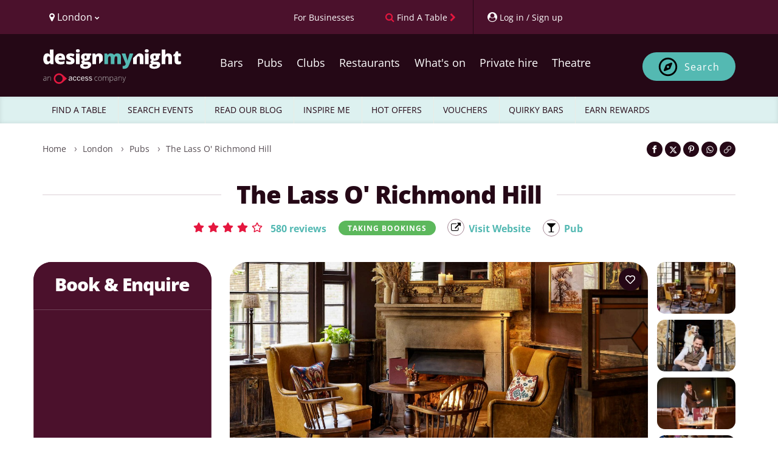

--- FILE ---
content_type: text/html; charset=UTF-8
request_url: https://www.designmynight.com/london/pubs/richmond/the-lass-o-richmond-hill
body_size: 84796
content:
<!doctype html>
<html lang="en" dir="ltr">

<head>
    
    <meta charset="utf-8">

    
    <meta http-equiv="X-UA-Compatible" content="IE=edge">

    
    <script src="https://unpkg.com/launchdarkly-js-client-sdk@3.2.0/dist/ldclient.min.js"></script>

    
    <script
        type="text/javascript"
        src="https://app.termly.io/resource-blocker/a33cdef5-9017-4fdd-bb72-f4e4e47977e1?autoBlock=on"
    ></script>

    
    
    <meta
        name="facebook:pixel-id"
        content="582563725241545"
    >

    
    <meta name="viewport" content="width=device-width, initial-scale=1.0, maximum-scale=5.0, viewport-fit=cover"/>

    
    <meta name="nonce" content="NC3tW4e23EoLJAaPZcNAsWaXh22HvfTX">

    
    <meta name="widget:booking:src" content="//widgets.designmynight.com/bookings.min.js">

    <meta name="referrer" content="origin">

    
    <title itemprop="title">
                            The Lass O&#039; Richmond Hill | London Pub Reviews | DesignMyNight
            </title>

    
    <link rel="icon" sizes="any" href="https://www.designmynight.com/favicon.ico">

    
    <link rel="icon" type="image/svg+xml" href="https://www.designmynight.com/icon.svg">
    <link rel="apple-touch-icon" href="https://www.designmynight.com/apple-touch-icon.png">
    <meta name="msapplication-TileColor" content="#4B112C">
    <link rel="icon preconnect" sizes="192x192" href="https://www.designmynight.com/icon-192.png">

            
        <link rel="canonical" href="https://www.designmynight.com/london/pubs/richmond/the-lass-o-richmond-hill">
    
    
            <meta name="description" property="og:description" content="The Lass O&#039; Richmond Hill, Richmond London - Free online booking, information &amp; reviews. 8 Queens Road TW10 6JJ.">
    
    
    <link rel="preconnect" href="//static.designmynight.com/">
    <link rel="preconnect" href="https://api-content.designmynight.com/">
    <link rel="preconnect" href="https://cdn.designmynight.com/">
    <link rel="preconnect" href="https://api-auth.designmynight.com/">

    
    <link nonce="NC3tW4e23EoLJAaPZcNAsWaXh22HvfTX" rel="preload stylesheet" type="text/css" as="style" href="https://cdn.designmynight.com/production/build/css/designmynight.css?id=afd8e361bee9e6985dac">
    <link rel="preload" href="https://cdn.designmynight.com/production/build/js/designmynight.js?id=9fd9bce883a171c58c9b" as="script">

    <script type="module" src="https://dmn-components.designmynight.com/dmn-components/dmn-components.esm.js"></script>
    <script nomodule src="https://dmn-components.designmynight.com/dmn-components/dmn-components.js"></script>

    
    <script defer data-domain="designmynight.com" src="https://plausible.io/js/script.js"></script>
    

    
    <script type="text/javascript" src="https://tracking.atreemo.com/Scripts/TrackingInit.js"></script>
    <script type="text/javascript">AtreemoTrackingLbr.init(["Design My Night, https://designmynight.webecast.atreemo.uk"]);</script>
    <script type="text/javascript" src="https://tracking.atreemo.com/Scripts/Tracking.js"></script>
    

    
    <script defer src="//embed.typeform.com/next/embed.js"></script>

    
    <script src="//embed.typeform.com/next/embed.js"></script>

            <script data-cfasync="false" type="text/javascript" src="https://tracker.gaconnector.com/gaconnector.js"></script>
        <script type="text/javascript">
            (function() {
                var didInit = false;
                function initMunchkin() {
                    if(didInit === false) {
                        didInit = true;
                        Munchkin.init('302-WOS-863');
                    }
                }
                var s = document.createElement('script');
                s.type = 'text/javascript';
                s.async = true;
                s.async = true; s.src = '//munchkin.marketo.net/munchkin.js';
                s.onreadystatechange = function() {
                    if (this.readyState == 'complete' || this.readyState == 'loaded') {
                        initMunchkin();
                    }
                };
                s.onload = initMunchkin;
                document.getElementsByTagName('head')[0].appendChild(s);
            })();
        </script>
    
        
    <!-- TrustBox script -->
<script defer type="text/javascript" src="//widget.trustpilot.com/bootstrap/v5/tp.widget.bootstrap.min.js" async></script>
<!-- End TrustBox script -->

    
    
    
    
    <link
        rel="search"
        href="https://www.designmynight.com/opensearch.xml"
        type="application/opensearchdescription+xml"
        title="Search DesignMyNight"
    />

    
    <meta property="fb:app_id" content="540199202675802">
    <meta property="og:title" content="The Lass O&#039; Richmond Hill">
    <meta itemprop="url" property="og:url" content="https://www.designmynight.com/london/pubs/richmond/the-lass-o-richmond-hill">

                        <meta property="og:type" content="venue"/>
                <meta property="og:locale" content="en_GB"/>
        <meta property="og:site_name" content="DesignMyNight"/>
                    <meta property="og.date_published" content="2016-05-05 11:24:23">
                            <meta property="og.date_modified" content="2026-01-30 15:08:14">
        
                                    
                <meta name="twitter:card" content="photo">
                <meta name="twitter:site" content="@designmynight">
            
                            <meta name="twitter:image" content="//static.designmynight.com/uploads/2024/02/231016_LASS_O_RICHMOND_370-1-1200x800-optimised.jpg">
                <meta property="og:image" content="//static.designmynight.com/uploads/2024/02/231016_LASS_O_RICHMOND_370-1-1200x800-optimised.jpg">
            
                            <meta property="place:location:latitude" content="51.4515982">
                <meta property="place:location:longitude" content="-0.29559240000003">
                        

    
    <meta name="google-site-verification" content="-cOpdGbEWgZxWlChUuU5rUkonkOhTj16q6bifS9wVIk"/>
    <meta name="theme-color" content="#4B112C">

    
    <link rel="manifest" href="https://www.designmynight.com/manifest.webmanifest">

    
          <meta property="twitter:image" content="https://static.designmynight.com/uploads/2024/02/231016_LASS_O_RICHMOND_370-1-620x413-optimised.jpg">
    <link rel="stylesheet" href="//onsass.designmynight.com?theme=brand2023">
  <link rel="stylesheet" href="//onsass.designmynight.com?theme=brand2023">
</head>

<body
    ng-app="DMNSite"
    ng-controller="PageController as page"
    ng-init="page.init()"
    ng-class="{freeze: page.status.freeze}"
    id="top"
    class="page page__venue "
>
<div class="body-wrapper">

    

    
            <header class="header" role="banner">
  <section class="header__utilities">
    <div class="container">
        <div class="row">
            <div class="col-xs-4 text-left">
                <div class="btn-group utility padding-left-10" uib-dropdown>
  <button type="button" class="btn btn-link btn-text-normal link--no-decoration text--weight-normal region-selector-util padding-left-none" uib-dropdown-toggle>
    <i class="fa fa-map-marker" aria-hidden="true"></i>
    <span>
          London
          <i class="fa fa-chevron-down font-size-50" aria-hidden="true"></i>
    </span>
  </button>

      
    <ul uib-dropdown-menu role="menu" class="dropdown-menu region-dropdown">
              
        
        <li class="margin-top-10 border-top-sm" role="menuitem">
          <a
            class="padding-5 text--strong bg-secondary"
            href="https://www.designmynight.com/uk"
            title="UK"
          >
            UK
            <i class="fa fa-chevron-right" aria-hidden="true"></i>
          </a>
        </li>

                  <li role="menuitem">
            <a
              class="padding-left-10 padding-right-5 padding-vertical-5"
              href="https://www.designmynight.com/bath"
              title="Bath"
            >
              Bath
              <i class="fa fa-chevron-right" aria-hidden="true"></i>
            </a>
          </li>
                  <li role="menuitem">
            <a
              class="padding-left-10 padding-right-5 padding-vertical-5"
              href="https://www.designmynight.com/belfast"
              title="Belfast"
            >
              Belfast
              <i class="fa fa-chevron-right" aria-hidden="true"></i>
            </a>
          </li>
                  <li role="menuitem">
            <a
              class="padding-left-10 padding-right-5 padding-vertical-5"
              href="https://www.designmynight.com/birmingham"
              title="Birmingham"
            >
              Birmingham
              <i class="fa fa-chevron-right" aria-hidden="true"></i>
            </a>
          </li>
                  <li role="menuitem">
            <a
              class="padding-left-10 padding-right-5 padding-vertical-5"
              href="https://www.designmynight.com/bournemouth"
              title="Bournemouth"
            >
              Bournemouth
              <i class="fa fa-chevron-right" aria-hidden="true"></i>
            </a>
          </li>
                  <li role="menuitem">
            <a
              class="padding-left-10 padding-right-5 padding-vertical-5"
              href="https://www.designmynight.com/brighton"
              title="Brighton"
            >
              Brighton
              <i class="fa fa-chevron-right" aria-hidden="true"></i>
            </a>
          </li>
                  <li role="menuitem">
            <a
              class="padding-left-10 padding-right-5 padding-vertical-5"
              href="https://www.designmynight.com/bristol"
              title="Bristol"
            >
              Bristol
              <i class="fa fa-chevron-right" aria-hidden="true"></i>
            </a>
          </li>
                  <li role="menuitem">
            <a
              class="padding-left-10 padding-right-5 padding-vertical-5"
              href="https://www.designmynight.com/cambridge"
              title="Cambridge"
            >
              Cambridge
              <i class="fa fa-chevron-right" aria-hidden="true"></i>
            </a>
          </li>
                  <li role="menuitem">
            <a
              class="padding-left-10 padding-right-5 padding-vertical-5"
              href="https://www.designmynight.com/cardiff"
              title="Cardiff"
            >
              Cardiff
              <i class="fa fa-chevron-right" aria-hidden="true"></i>
            </a>
          </li>
                  <li role="menuitem">
            <a
              class="padding-left-10 padding-right-5 padding-vertical-5"
              href="https://www.designmynight.com/edinburgh"
              title="Edinburgh"
            >
              Edinburgh
              <i class="fa fa-chevron-right" aria-hidden="true"></i>
            </a>
          </li>
                  <li role="menuitem">
            <a
              class="padding-left-10 padding-right-5 padding-vertical-5"
              href="https://www.designmynight.com/essex"
              title="Essex"
            >
              Essex
              <i class="fa fa-chevron-right" aria-hidden="true"></i>
            </a>
          </li>
                  <li role="menuitem">
            <a
              class="padding-left-10 padding-right-5 padding-vertical-5"
              href="https://www.designmynight.com/glasgow"
              title="Glasgow"
            >
              Glasgow
              <i class="fa fa-chevron-right" aria-hidden="true"></i>
            </a>
          </li>
                  <li role="menuitem">
            <a
              class="padding-left-10 padding-right-5 padding-vertical-5"
              href="https://www.designmynight.com/leeds"
              title="Leeds"
            >
              Leeds
              <i class="fa fa-chevron-right" aria-hidden="true"></i>
            </a>
          </li>
                  <li role="menuitem">
            <a
              class="padding-left-10 padding-right-5 padding-vertical-5"
              href="https://www.designmynight.com/leicester"
              title="Leicester"
            >
              Leicester
              <i class="fa fa-chevron-right" aria-hidden="true"></i>
            </a>
          </li>
                  <li role="menuitem">
            <a
              class="padding-left-10 padding-right-5 padding-vertical-5"
              href="https://www.designmynight.com/liverpool"
              title="Liverpool"
            >
              Liverpool
              <i class="fa fa-chevron-right" aria-hidden="true"></i>
            </a>
          </li>
                  <li role="menuitem">
            <a
              class="padding-left-10 padding-right-5 padding-vertical-5"
              href="https://www.designmynight.com/london"
              title="London"
            >
              London
              <i class="fa fa-chevron-right" aria-hidden="true"></i>
            </a>
          </li>
                  <li role="menuitem">
            <a
              class="padding-left-10 padding-right-5 padding-vertical-5"
              href="https://www.designmynight.com/manchester"
              title="Manchester"
            >
              Manchester
              <i class="fa fa-chevron-right" aria-hidden="true"></i>
            </a>
          </li>
                  <li role="menuitem">
            <a
              class="padding-left-10 padding-right-5 padding-vertical-5"
              href="https://www.designmynight.com/newcastle"
              title="Newcastle"
            >
              Newcastle
              <i class="fa fa-chevron-right" aria-hidden="true"></i>
            </a>
          </li>
                  <li role="menuitem">
            <a
              class="padding-left-10 padding-right-5 padding-vertical-5"
              href="https://www.designmynight.com/nottingham"
              title="Nottingham"
            >
              Nottingham
              <i class="fa fa-chevron-right" aria-hidden="true"></i>
            </a>
          </li>
                  <li role="menuitem">
            <a
              class="padding-left-10 padding-right-5 padding-vertical-5"
              href="https://www.designmynight.com/oxford"
              title="Oxford"
            >
              Oxford
              <i class="fa fa-chevron-right" aria-hidden="true"></i>
            </a>
          </li>
                  <li role="menuitem">
            <a
              class="padding-left-10 padding-right-5 padding-vertical-5"
              href="https://www.designmynight.com/reading"
              title="Reading"
            >
              Reading
              <i class="fa fa-chevron-right" aria-hidden="true"></i>
            </a>
          </li>
                  <li role="menuitem">
            <a
              class="padding-left-10 padding-right-5 padding-vertical-5"
              href="https://www.designmynight.com/sheffield"
              title="Sheffield"
            >
              Sheffield
              <i class="fa fa-chevron-right" aria-hidden="true"></i>
            </a>
          </li>
                  <li role="menuitem">
            <a
              class="padding-left-10 padding-right-5 padding-vertical-5"
              href="https://www.designmynight.com/york"
              title="York"
            >
              York
              <i class="fa fa-chevron-right" aria-hidden="true"></i>
            </a>
          </li>
                      
        
        <li class="margin-top-10 border-top-sm" role="menuitem">
          <a
            class="padding-5 text--strong bg-secondary"
            href="https://www.designmynight.com/australia"
            title="Australia"
          >
            Australia
            <i class="fa fa-chevron-right" aria-hidden="true"></i>
          </a>
        </li>

                  <li role="menuitem">
            <a
              class="padding-left-10 padding-right-5 padding-vertical-5"
              href="https://www.designmynight.com/brisbane"
              title="Brisbane"
            >
              Brisbane
              <i class="fa fa-chevron-right" aria-hidden="true"></i>
            </a>
          </li>
                  <li role="menuitem">
            <a
              class="padding-left-10 padding-right-5 padding-vertical-5"
              href="https://www.designmynight.com/canberra"
              title="Canberra"
            >
              Canberra
              <i class="fa fa-chevron-right" aria-hidden="true"></i>
            </a>
          </li>
                  <li role="menuitem">
            <a
              class="padding-left-10 padding-right-5 padding-vertical-5"
              href="https://www.designmynight.com/melbourne"
              title="Melbourne"
            >
              Melbourne
              <i class="fa fa-chevron-right" aria-hidden="true"></i>
            </a>
          </li>
                  <li role="menuitem">
            <a
              class="padding-left-10 padding-right-5 padding-vertical-5"
              href="https://www.designmynight.com/perth"
              title="Perth"
            >
              Perth
              <i class="fa fa-chevron-right" aria-hidden="true"></i>
            </a>
          </li>
                  <li role="menuitem">
            <a
              class="padding-left-10 padding-right-5 padding-vertical-5"
              href="https://www.designmynight.com/sydney"
              title="Sydney"
            >
              Sydney
              <i class="fa fa-chevron-right" aria-hidden="true"></i>
            </a>
          </li>
                      
        
        <li class="margin-top-10 border-top-sm" role="menuitem">
          <a
            class="padding-5 text--strong bg-secondary"
            href="https://www.designmynight.com/ireland"
            title="Ireland"
          >
            Ireland
            <i class="fa fa-chevron-right" aria-hidden="true"></i>
          </a>
        </li>

                  <li role="menuitem">
            <a
              class="padding-left-10 padding-right-5 padding-vertical-5"
              href="https://www.designmynight.com/dublin"
              title="Dublin"
            >
              Dublin
              <i class="fa fa-chevron-right" aria-hidden="true"></i>
            </a>
          </li>
                      
            </ul>
  </div>
            </div>

            <div class="col-xs-8 text-right">
                <div class="btn-toolbar d-flex">
                    <div ng-cloak ng-if="!user" class="btn-group utility">
                        <a href="https://www.designmynight.com/work-with-us/venue-exposure?utm_source=header&amp;utm_medium=link&amp;utm_campaign=headerlink"
                            class="btn btn-link btn-text-normal text--weight-normal animated">
                            <span class="font-size-90 mobile-custom-header"> For Businesses </span>
                        </a>
                    </div>

                    <div class="btn-group utility">
                        
                                                    <a href="https://www.designmynight.com/find-a-table"
                                class="btn btn-link btn-text-normal text--weight-normal link--no-decoration animated"
                                title="Find a table">
                                <i class="fa fa-search color-cta hidden-xs" aria-hidden="true"></i>
                                <span class="font-size-90 mobile-custom-header">Find A Table</span>
                                <i class="fa fa-chevron-right font-size-90 color-cta hidden-xs" aria-hidden="true"></i>
                            </a>
                                            </div>

                    <div ng-cloak ng-if="!user" uib-dropdown auto-close="outsideClick"
                        class="btn-group utility border-left padding-right-none">
                        <button uib-dropdown-toggle type="button" data-login-open-modal
                            aria-label="My Account"
                            class="btn btn-link btn-text-normal text--weight-normal padding-right-10 animated">
                            <i class="fa fa-user-circle" aria-hidden="true"></i>
                            <span class="font-size-90 hidden-xs mobile-custom-header"> Log in / Sign up </span>
                        </button>

                        <div uib-dropdown-menu role="menu" class="dropdown-menu right">
                            <dmn-login></dmn-login>
                        </div>
                    </div>

                    <div ng-cloak ng-if="user" data-login-success>
                                                    <div class="btn-group utility hidden-xs border-left">
                                <dmn-user-reward-points
                                    class-name="'text--weight-normal reward-points-utils font-size-90'"></dmn-user-reward-points>
                            </div>
                        
                        <div uib-dropdown class="btn-group utility utility--user border-left padding-right-none">
                            <button uib-dropdown-toggle type="button"
                                class="btn btn-link btn-text-normal text--weight-normal animated">
                                <span ng-if="user.picture_thumbnail"
                                    style="background-image: url('{{ user.picture_thumbnail }}')"
                                    class="img img-circle bg-image d-inline-block" role="img"></span>
                                <i ng-if="!user.picture_thumbnail" class="fa fa-user-circle-o fa-2x"
                                    aria-hidden="true"></i>
                                <span class="hidden-xs">{{ user.first_name || "Your account" }}</span>
                                <i class="fa fa-chevron-down font-size-50" aria-hidden="true"></i>
                            </button>

                            <ul role="menu" class="dropdown-menu right" uib-dropdown-menu>
                                <li>
                                    <a href="https://www.designmynight.com/account#!/details" title="My Account">
                                        <strong>My Account</strong>
                                    </a>
                                </li>

                                <li>
                                    <a href="https://www.designmynight.com/account#!/details" title="My Details">
                                        <i class="fa fa-fw fa-cog" aria-hidden="true"></i>
                                        My Details
                                    </a>
                                </li>

                                <li>
                                    <a href="https://www.designmynight.com/account#!/bookings" title="My Bookings">
                                        <i class="fa fa-fw fa-book" aria-hidden="true"></i>
                                        My Bookings
                                    </a>
                                </li>

                                <li>
                                    <a href="https://www.designmynight.com/account#!/tickets" title="My Tickets">
                                        <i class="fa fa-fw fa-ticket" aria-hidden="true"></i>
                                        My Tickets
                                    </a>
                                </li>

                                                                    <li>
                                        <a href="https://www.designmynight.com/account#!/rewards" title="My Rewards">
                                            <i class="fa fa-fw fa-star" aria-hidden="true"></i>
                                            My Rewards
                                        </a>
                                    </li>
                                
                                <li>
                                    <a href="https://www.designmynight.com/account#!/subscriptions" title="My Email Preferences">
                                        <i class="fa fa-fw fa-envelope" aria-hidden="true"></i>
                                        My Email Preferences
                                    </a>
                                </li>

                                <li class="divider" aria-hidden="true"></li>

                                                                    <li>
                                        <a title="Edit" rel="noopener" target="_blank" href="https://content.designmynight.com/dmn-admin/page/572b1f577fb8d7975d00bfe4/edit">
                                            <i class="fa fa-fw fa-pencil-square-o" aria-hidden="true"></i>
                                            Edit this page
                                        </a>
                                    </li>
                                
                                <li>
                                    <a href="https://content.designmynight.com/dmn-admin"
                                        title="Access Admin">
                                        <i class="fa fa-fw fa-cogs" aria-hidden="true"></i>
                                        Access admin
                                    </a>
                                </li>

                                <li class="divider" aria-hidden="true"></li>

                                <li>
                                    <a class="link" ng-click="page.logout()" title="Log Out">
                                        <i class="fa fa-fw fa-sign-out" aria-hidden="true"></i>
                                        Log out
                                    </a>
                                </li>
                            </ul>
                        </div>
                    </div>
                </div>
            </div>
        </div>
    </div>
</section>

  <nav class="header__nav" role="navigation">
    <div class="container padding-vertical-15">
    <div class="row">
      <div class="col-xs-12">
        <div class="col-xs-2 visible-xs header-icons-mobile-positioning">
                      <div
              class="btn btn-sm btn-ghost-secondary"
              ng-click="page.showSearch = false; page.showMenu = !page.showMenu"
              aria-label="Toggle menu bar"
            >
              <i class="fa fa-bars" aria-hidden="true"></i>
            </div>
                  </div>

        <a
          href="https://www.designmynight.com/london"
          class="header__nav__logo col-xs-8 col-sm-4 col-md-3 padding-horizontal-none margin-top-10"
        >
          <h2 class="sr-only">DesignMyNight</h2>

<svg
  version="1.1"
  xmlns="http://www.w3.org/2000/svg"
  xmlns:xlink="http://www.w3.org/1999/xlink"
  x="0px"
  y="0px"
  width="230px"
  height="57.629px"
  viewBox="222 0 405 215"
  xml:space="preserve"
>
  <g>
    
    <g>
      <path
        fill="#FFF"
        d="M32.2105,74.6346q5.3935,0,7.6032-3.3861Q42.0251,67.8624,42.1961,60.8V59.02q0-8.6142-2.467-12.2577-2.4707-3.6455-7.75-3.6472a7.5832,7.5832,0,0,0-6.86,4.1619q-2.4431,4.1637-2.4412,11.8569,0,7.5776,2.4706,11.5372a7.8507,7.8507,0,0,0,7.0627,3.9633M23.0228,92.3741A19.4487,19.4487,0,0,1,10.879,88.4108Q5.6841,84.4511,2.842,76.76A51.8211,51.8211,0,0,1,0,58.7885Q0,42.9443,6.3752,33.9863A20.3312,20.3312,0,0,1,23.8831,25.03a20.052,20.052,0,0,1,9.5591,2.1839A21.1279,21.1279,0,0,1,40.9351,34.56h.4595A107.7189,107.7189,0,0,1,40.3027,19.291V3.7648a1.8688,1.8688,0,0,1,1.8714-1.8677H61.0533a1.8688,1.8688,0,0,1,1.8714,1.8677V89.3557a1.8719,1.8719,0,0,1-1.8714,1.8713H47.0566a1.8662,1.8662,0,0,1-1.61-.9265L41.163,83.0172h-.86q-5.7961,9.3588-17.28,9.3569"
      />

      <path
        fill="#FFF"
        d="M103.8042,40.3027a9.3365,9.3365,0,0,0-6.6325,2.4964q-2.6692,2.4982-3.1288,7.8385h19.291a11.1947,11.1947,0,0,0-2.6691-7.5223,8.8155,8.8155,0,0,0-6.8606-2.8126m1.32,52.0714q-16.2468,0-25.2323-8.64-8.9838-8.6418-8.9856-24.6,0-16.4784,8.3275-25.2912,8.3218-8.8073,23.7654-8.8127,14.6972,0,22.7065,7.6657,8.0076,7.6656,8.0076,22.0742v8.1178a1.87,1.87,0,0,1-1.8713,1.8714H93.5834a11.1391,11.1391,0,0,0,3.9927,8.5554q3.7557,3.0995,10.2467,3.0994a49.49,49.49,0,0,0,10.8789-1.1214,49.9635,49.9635,0,0,0,8.1952-2.68,1.8639,1.8639,0,0,1,2.57,1.728V86.4254a1.8889,1.8889,0,0,1-1.0626,1.706,39.4543,39.4543,0,0,1-9.8458,3.21,75.61,75.61,0,0,1-13.4343,1.0331"
      />

      <path
        fill="#FFF"
        d="M191.9327,71.247q0,10.4507-7.1179,15.7873-7.12,5.3383-20.4381,5.3384a88.5006,88.5006,0,0,1-12.5739-.7758,52.2369,52.2369,0,0,1-9.6511-2.39,1.8836,1.8836,0,0,1-1.2573-1.7794V73.5743a1.86,1.86,0,0,1,2.5184-1.75,69.9,69.9,0,0,0,8.9341,2.75,48.2445,48.2445,0,0,0,11.1106,1.4964q7.2908,0,7.2907-3.331a3.7715,3.7715,0,0,0-2.0368-3.0736q-2.0406-1.3456-11.857-5.25-8.9562-3.6729-12.5151-8.3532-3.5626-4.6821-3.5589-11.8569,0-9.072,7.0039-14.1218,7.0038-5.0515,19.8057-5.0516a49.9382,49.9382,0,0,1,12.0849,1.4044,70.125,70.125,0,0,1,10.0224,3.3641,1.88,1.88,0,0,1,.9964,2.46l-4.6362,11.0188a1.87,1.87,0,0,1-2.4486.989,69.3348,69.3348,0,0,0-7.75-2.6729,31.5517,31.5517,0,0,0-8.1546-1.4081q-5.5093,0-5.5112,2.6986a3.3646,3.3646,0,0,0,1.9228,2.842,104.0233,104.0233,0,0,0,11.1107,4.7942,42.7064,42.7064,0,0,1,10.1915,5.5112,16.4778,16.4778,0,0,1,4.9339,6.3421,22.2479,22.2479,0,0,1,1.581,8.8716"
      />

      <path
        fill="#FFF"
        d="M221.38,91.227H202.673a1.8718,1.8718,0,0,1-1.8713-1.8714V28.0487a1.8718,1.8718,0,0,1,1.8713-1.8714H221.38a1.8719,1.8719,0,0,1,1.8714,1.8714V89.3556A1.8719,1.8719,0,0,1,221.38,91.227M200.2281,9.9893q0-5.0517,2.8126-7.5186Q205.8533,0,212.1108,0q6.26,0,9.129,2.5258,2.8733,2.5259,2.8714,7.4635,0,9.8771-12,9.8753-11.879,0-11.8827-9.8753"
      />

      <path
        fill="#FFF"
        d="M252.6227,47.48q0,9.9874,6.9488,9.9893a5.731,5.731,0,0,0,4.967-2.4707q1.7482-2.4651,1.75-7.4046,0-10.1032-6.7171-10.1033-6.9488,0-6.9488,9.9893m-7.059,51.84q0,2.7574,2.9854,4.4487a16.1508,16.1508,0,0,0,7.9782,1.6949q8.151,0,13.0629-2.04,4.9082-2.0351,4.9082-5.25,0-2.5864-2.9854-3.6471a26.68,26.68,0,0,0-8.5554-1.0626h-8.7834A10.6427,10.6427,0,0,0,248.06,95.158a4.9336,4.9336,0,0,0-2.4964,4.1619m49.0272-71.27v7.6767a1.8671,1.8671,0,0,1-1.2243,1.7537l-7.673,2.8236a15.7885,15.7885,0,0,1,1.8346,7.75q0,10.5059-7.3752,16.3019-7.379,5.8017-22.0154,5.798a28.4912,28.4912,0,0,1-5.7428-.4559A5.9637,5.9637,0,0,0,251.59,72.51q0,1.6654,2.6986,2.5515a23.0041,23.0041,0,0,0,7.0627.8934h10.7945q21.8719,0,21.872,18.4271,0,11.8845-10.1327,18.4858-10.1362,6.6014-28.4457,6.6032-13.8369,0-21.3279-4.6215a14.7312,14.7312,0,0,1-7.4928-13.2908q0-11.653,14.4673-15.0409a13.0128,13.0128,0,0,1-5.195-4.0774,8.7132,8.7132,0,0,1-.5478-10.9341q1.6654-2.3273,6.9487-5.5406a17.329,17.329,0,0,1-7.9524-7.0076,21.8878,21.8878,0,0,1-2.9008-11.5959q0-10.6161,7.2355-16.4748,7.2354-5.8567,20.666-5.8568,1.7814,0,6.1436.4008,4.3623.4025,6.43.7463H292.72a1.872,1.872,0,0,1,1.8714,1.8714"
      />

      <path
        fill="#FFF"
        d="M364.7107,69.326a1.8762,1.8762,0,0,0,.5478-1.3236V48.9136q0-11.3661-6-17.6255-6-6.2539-16.7909-6.2576a28.1252,28.1252,0,0,0-11.6842,2.2979,17.7908,17.7908,0,0,0-7.9525,6.89h-1.32l-2.3715-6.7869a1.8783,1.8783,0,0,0-1.7684-1.2538H303.6353a1.872,1.872,0,0,0-1.8714,1.8714V89.356a1.8688,1.8688,0,0,0,1.8714,1.8677h18.7028a1.8687,1.8687,0,0,0,1.8713-1.8677V62.7486q0-11.0187,2.5259-15.5556,2.5257-4.5387,8.21-4.5369a6.3725,6.3725,0,0,1,6,3.3016q1.8641,3.3033,1.8678,9.787V86.7089a1.87,1.87,0,0,0,3.1912,1.3236Z"
      />
    </g>
    
    <g>
      <path
        fill="#54B9B3"
        d="M456.4513,91.2252a1.872,1.872,0,0,1-1.8714-1.8714V55.86q0-6.6014-1.8089-9.9048a6.0609,6.0609,0,0,0-5.7133-3.2979,8.043,8.043,0,0,0-7.5775,4.4193q-2.41,4.4229-2.4081,13.835v28.442a1.872,1.872,0,0,1-1.8714,1.8714H416.4354a1.872,1.872,0,0,1-1.8714-1.8714V55.86q0-6.6014-1.7206-9.9048a5.8311,5.8311,0,0,0-5.57-3.2979,8.0581,8.0581,0,0,0-7.6913,4.7061q-2.41,4.71-2.4119,15.3865V89.3538a1.872,1.872,0,0,1-1.8714,1.8714H376.5923a1.8688,1.8688,0,0,1-1.8677-1.8714V28.0505a1.8688,1.8688,0,0,1,1.8677-1.8714h13.7394a1.87,1.87,0,0,1,1.7647,1.2537l2.3751,6.7833h1.32a16.794,16.794,0,0,1,7.4929-6.8311A25.4962,25.4962,0,0,1,414.45,25.032q14.0685,0,19.7506,8.5517H435.98a18.4273,18.4273,0,0,1,7.6657-6.2869,25.5389,25.5389,0,0,1,10.82-2.2648q11.5371,0,17.0519,5.912,5.51,5.912,5.5113,17.9711V89.3538a1.872,1.872,0,0,1-1.8714,1.8714Z"
      />

      <path
        fill="#54B9B3"
        d="M483.4922,26.1787h19.4932a1.8673,1.8673,0,0,1,1.7942,1.342L515.4049,63.496a36.5123,36.5123,0,0,1,1.092,7.0628h.46a38.8714,38.8714,0,0,1,1.3787-6.9488l10.9084-36.1a1.8719,1.8719,0,0,1,1.79-1.331h18.8241a1.87,1.87,0,0,1,1.7538,2.5222l-24.78,66.6564q-4.9413,13.2081-12.1438,18.6587-7.2024,5.4541-18.802,5.456a44.3032,44.3032,0,0,1-7.6473-.6838,1.8785,1.8785,0,0,1-1.5369-1.853V103.0965a1.8464,1.8464,0,0,1,2.0957-1.8456,35.47,35.47,0,0,0,4.8494.3088,11.3139,11.3139,0,0,0,5.2245-1.1471,11.942,11.942,0,0,0,3.9045-3.2464,28.4327,28.4327,0,0,0,3.5589-6.8605L481.7532,28.745a1.8727,1.8727,0,0,1,1.739-2.5663"
      />
    </g>
    
    <g>   
      <path
        fill="#FFF"
        d="M644.4555,91.2233H625.7491a1.8718,1.8718,0,0,1-1.8714-1.8713V28.0487a1.8718,1.8718,0,0,1,1.8714-1.8714h18.7064a1.8718,1.8718,0,0,1,1.8714,1.8714V89.352a1.8718,1.8718,0,0,1-1.8714,1.8713M623.3042,9.9893q0-5.0517,2.8126-7.5223Q628.9293.0019,635.1869,0q6.2593,0,9.1289,2.5258,2.8733,2.5259,2.8714,7.4635,0,9.8716-12,9.8753-11.8847,0-11.8827-9.8753"
      />

      <path
        fill="#FFF"
        d="M676.6988,47.4764q0,9.993,6.9487,9.9893a5.7172,5.7172,0,0,0,4.9634-2.467q1.7536-2.4707,1.7537-7.4046,0-10.1088-6.7171-10.1069-6.9488,0-6.9487,9.9892M669.64,99.32q0,2.7519,2.9854,4.4487a16.1511,16.1511,0,0,0,7.9782,1.6949q8.151,0,13.0629-2.04,4.9083-2.0351,4.9082-5.2538,0-2.5811-2.9853-3.6435a26.68,26.68,0,0,0-8.5554-1.0626H678.25a10.6151,10.6151,0,0,0-6.1142,1.6949A4.9336,4.9336,0,0,0,669.64,99.32m49.0273-71.27v7.673a1.8756,1.8756,0,0,1-1.2243,1.7574L709.77,40.3034a15.7739,15.7739,0,0,1,1.8347,7.7466q0,10.5059-7.3753,16.3056-7.379,5.7962-22.019,5.798a28.1651,28.1651,0,0,1-5.7392-.46,5.9667,5.9667,0,0,0-.8052,2.8163q0,1.6654,2.6987,2.5515a23.0162,23.0162,0,0,0,7.0627.89h10.7908q21.8775,0,21.8756,18.4307,0,11.8845-10.1326,18.4858-10.1364,6.6014-28.4457,6.6032-13.8369,0-21.3316-4.6215a14.7389,14.7389,0,0,1-7.4892-13.2908q0-11.6585,14.4674-15.0409a13.0128,13.0128,0,0,1-5.195-4.0774,8.718,8.718,0,0,1-.5479-10.9378q1.6656-2.3217,6.9488-5.5406a17.302,17.302,0,0,1-7.9524-7.0039,21.8969,21.8969,0,0,1-2.9009-11.5959q0-10.6217,7.2356-16.4785,7.2354-5.8512,20.666-5.8531,1.7813,0,6.1436.4008,4.3622.4025,6.43.7463h20.8058a1.872,1.872,0,0,1,1.8714,1.8714"
      />

      <path
        fill="#FFF"
        d="M769.6428,91.2237a1.8719,1.8719,0,0,1-1.8714-1.8714V55.7447q0-13.0868-7.75-13.0886A8.6893,8.6893,0,0,0,751.9,47.2775q-2.6141,4.6215-2.614,15.3571V89.3523a1.8719,1.8719,0,0,1-1.8714,1.8714H728.7114a1.8719,1.8719,0,0,1-1.8714-1.8714V3.7652a1.872,1.872,0,0,1,1.8714-1.8714h18.7028a1.872,1.872,0,0,1,1.8714,1.8714V14.5817q0,8.6142-.9192,19.633H749.4a18.4741,18.4741,0,0,1,7.6363-7.1179,24.0271,24.0271,0,0,1,10.2761-2.0663q10.9083,0,16.9637,6.287,6.0609,6.287,6.059,17.5961V89.3523a1.8719,1.8719,0,0,1-1.8714,1.8714Z"
      />

      <path
        fill="#FFF"
        d="M834.7646,74.6328a29.7856,29.7856,0,0,0,8.4414-1.4449,1.8653,1.8653,0,0,1,2.4082,1.7831v12.53a1.8772,1.8772,0,0,1-1.1655,1.739,42.7507,42.7507,0,0,1-7.4744,2.3016,49.1445,49.1445,0,0,1-9.6143.8309q-11.3111,0-16.3056-5.5406-4.9967-5.537-4.9966-17.0226V43h-5.9927a1.8719,1.8719,0,0,1-1.8714-1.8714v-6.287a1.8866,1.8866,0,0,1,.79-1.5294l9.1988-6.5039,5.3164-12.5224a1.87,1.87,0,0,1,1.7206-1.14h11.5886A1.872,1.872,0,0,1,828.68,15.017V26.1791h14.0886a1.8719,1.8719,0,0,1,1.8714,1.8714V41.1281A1.8719,1.8719,0,0,1,842.7685,43H828.68V68.3164q0,6.32,6.0847,6.3164"
      />

      <path
        fill="#FFF"
        d="M609.1964,31.2881q-6-6.2593-16.7909-6.2576a28.0562,28.0562,0,0,0-11.6842,2.2979,18.2383,18.2383,0,0,0-5.287,3.5773l.0074-.011-.1875.18a.1652.1652,0,0,1-.0258.0258l-22.96,22.3132a1.8625,1.8625,0,0,0-.5662,1.3419V89.3524a1.8687,1.8687,0,0,0,1.8677,1.8713h18.7065a1.8719,1.8719,0,0,0,1.8714-1.8713V62.7486q0-11.0243,2.5258-15.5593,2.5258-4.5332,8.21-4.5332a6.38,6.38,0,0,1,6,3.3016q1.864,3.2977,1.864,9.787V89.3524a1.8719,1.8719,0,0,0,1.8714,1.8713h18.7064a1.8719,1.8719,0,0,0,1.8714-1.8713V48.9136q0-11.3661-6-17.6255"
      />
    </g>
  </g>
  <g>
    
    <g>
      <path
        fill="#BFBDBE"
        d="M17.2836,192.0166l-.5809-3.9955H16.517a11.9981,11.9981,0,0,1-3.9143,3.45,10.4635,10.4635,0,0,1-4.7509,1.0106,8.2182,8.2182,0,0,1-5.7845-1.9051A6.8126,6.8126,0,0,1,0,185.303a6.5061,6.5061,0,0,1,3.0779-5.7377q3.0782-2.0447,8.9092-2.1609l4.8086-.1392v-1.6726a8.5861,8.5861,0,0,0-1.4636-5.436q-1.4635-1.8349-4.7156-1.8352a15.7752,15.7752,0,0,0-7.2712,1.9512l-.86-1.9977a19.239,19.239,0,0,1,8.2237-1.9516q4.158,0,6.2142,2.1606t2.0558,6.7371v16.7956Zm-9.2923-1.6261a8.6657,8.6657,0,0,0,6.3767-2.3116,8.6309,8.6309,0,0,0,2.3347-6.4232V179.17l-4.4136.1853q-5.32.2562-7.5851,1.6614a4.7853,4.7853,0,0,0-2.2648,4.379,4.7086,4.7086,0,0,0,1.4518,3.6819A5.9012,5.9012,0,0,0,7.9913,190.3905Z"
      />

      <path
        fill="#BFBDBE"
        d="M44.7656,192.0166V175.6391q0-3.81-1.603-5.5406a6.4711,6.4711,0,0,0-4.9715-1.7306q-4.53,0-6.6322,2.2882t-2.1025,7.4222v13.9383h-2.3V166.7648h1.9516l.4411,3.4614h.14q2.462-3.9487,8.7579-3.9491,8.5951,0,8.5953,9.2225v16.517Z"
      />
    </g>
    
    <g>
      <path
        fill="#E41940"
        d="M145.0683,178.9507l-27.4862-24.1341h-.0016a32.18,32.18,0,1,0,0,48.2659h.0016Zm-71.1877,0a22.4119,22.4119,0,1,1,22.4127,22.4121,22.4136,22.4136,0,0,1-22.4127-22.4121"
      />
    </g>
    
    <g>
      <path
        fill="#FFF"
        d="M155.7952,185.4577c0-5.0125,4.26-8.5681,16.5254-10.3v-1.1241c0-3.0913-1.639-4.5848-4.6809-4.5848-3.7464,0-6.5084,1.636-8.9429,3.7429l-2.4343-2.1883a16.75,16.75,0,0,1,11.7974-4.927c5.9,0,8.2393,3.0884,8.2393,8.2365v10.9113c0,2.9936.1879,4.8181.7024,6.0808h-4.12a10.4056,10.4056,0,0,1-.5614-3.4131,13.3714,13.3714,0,0,1-9.5509,3.7907c-4.2568,0-6.9745-2.2482-6.9745-6.2246m16.5254-.5661v-6.9257c-9.41,1.499-12.545,3.7948-12.545,6.8792,0,2.39,1.5918,3.6533,4.1665,3.6533a11.7712,11.7712,0,0,0,8.3785-3.6068"
      />

      <path
        fill="#FFF"
        d="M181.7779,178.9476c0-9.0349,5.802-12.8715,11.326-12.8715,5.5694,0,8.1935,3.2757,9.6888,6.928l-3.4154,1.4011c-1.216-3.178-3.1372-4.9119-6.3677-4.9119-3.5561,0-7.1612,2.4833-7.1612,9.4543,0,6.0866,2.9045,9.5038,7.0669,9.5038,3.14,0,5.0575-1.3593,6.6493-4.9608l3.3235,1.31c-1.92,4.1206-4.7757,7.02-10.1112,7.02-5.709,0-10.999-4.3975-10.999-12.8732"
      /> 

      <path
        fill="#FFF"
        d="M206.442,178.9476c0-9.0349,5.8056-12.8715,11.3308-12.8715,5.5693,0,8.1923,3.2757,9.6911,6.928l-3.4189,1.4011c-1.216-3.178-3.1362-4.9119-6.3665-4.9119-3.5574,0-7.1589,2.4833-7.1589,9.4543,0,6.0866,2.9,9.5038,7.0646,9.5038,3.1373,0,5.0551-1.3593,6.6458-4.9608l3.3269,1.31c-1.92,4.1206-4.7769,7.02-10.1123,7.02-5.71,0-11.0026-4.3975-11.0026-12.8732"
      />

      <path
        fill="#FFF"
        d="M231.1132,178.9476c0-8.9871,5.9906-12.8715,11.1864-12.8715,5.8521,0,10.3,4.1177,10.3,13.0617v.84H235.1383c.14,5.57,3.37,8.567,7.4441,8.567,3.555,0,5.5693-1.4529,7.4429-4.0258l2.34,2.0586a11.5083,11.5083,0,0,1-10.0659,5.243c-5.851,0-11.1864-4.26-11.1864-12.8732M248.76,176.84c-.3294-4.4-2.4357-7.391-6.5062-7.391-3.3234,0-6.4608,2.2889-7.0251,7.391Z"
      />

      <path
        fill="#FFF"
        d="M256.1078,187.5605l2.4333-2.4326a10.1711,10.1711,0,0,0,7.7233,3.4171c3.84,0,5.9475-1.358,5.9475-3.8872,0-2.4805-2.1539-3.4155-6.3676-4.4-5.2435-1.2627-8.8462-2.6649-8.8462-7.4423,0-3.743,3.2757-6.7395,8.66-6.7395a12.8456,12.8456,0,0,1,9.4537,3.5556l-2.1051,2.6689a10.6676,10.6676,0,0,0-7.1624-2.9488c-3.6039,0-5.0073,1.59-5.0073,3.3211,0,2.2972,1.9655,3.1374,5.851,4.0282,5.5693,1.3574,9.4083,2.7166,9.4083,7.817,0,4.7285-4.26,7.255-9.8773,7.255a13.0681,13.0681,0,0,1-10.1112-4.2126"
      />

      <path
        fill="#FFF"
        d="M279.6072,187.5605l2.4332-2.4326a10.1652,10.1652,0,0,0,7.7257,3.4171c3.8366,0,5.9452-1.358,5.9452-3.8872,0-2.4805-2.1528-3.4155-6.3664-4.4-5.2448-1.2627-8.85-2.6649-8.85-7.4423,0-3.743,3.2781-6.7395,8.6624-6.7395a12.8644,12.8644,0,0,1,9.4573,3.5556l-2.11,2.6689a10.6713,10.6713,0,0,0-7.16-2.9488c-3.6039,0-5.01,1.59-5.01,3.3211,0,2.2972,1.9655,3.1374,5.85,4.0282,5.5753,1.3574,9.4119,2.7166,9.4119,7.817,0,4.7285-4.2614,7.255-9.8761,7.255a13.0658,13.0658,0,0,1-10.1135-4.2126"
      />
    </g>
    
    <g>
      <path
        fill="#BFBDBE"
        d="M325.7744,192.4815a10.8145,10.8145,0,0,1-8.48-3.4152q-3.0663-3.4145-3.0663-9.5247,0-6.2723,3.183-9.7685a11.19,11.19,0,0,1,8.7111-3.496,17.52,17.52,0,0,1,6.2725,1.1382l-.6272,2.0443a18.4188,18.4188,0,0,0-5.6915-1.0917q-4.6468,0-7.0387,2.8688-2.3937,2.8695-2.3931,8.2587,0,5.1108,2.3931,8.0031a8.2,8.2,0,0,0,6.69,2.892,16.4178,16.4178,0,0,0,6.3885-1.2312v2.1372A14.4772,14.4772,0,0,1,325.7744,192.4815Z"
      />

      <path
        fill="#BFBDBE"
        d="M359.18,179.3556q0,6.18-2.9965,9.6524a10.3459,10.3459,0,0,1-8.27,3.4735,10.709,10.709,0,0,1-5.8538-1.6031,10.2523,10.2523,0,0,1-3.88-4.6,16.7337,16.7337,0,0,1-1.3473-6.9233q0-6.1787,2.9971-9.629a10.3236,10.3236,0,0,1,8.2237-3.45,10.1314,10.1314,0,0,1,8.1654,3.496Q359.1795,173.27,359.18,179.3556Zm-19.9319,0q0,5.2048,2.2879,8.1192a8.6363,8.6363,0,0,0,12.94,0q2.2879-2.915,2.2879-8.1192,0-5.2266-2.311-8.1073a7.8554,7.8554,0,0,0-6.493-2.88,7.7361,7.7361,0,0,0-6.4469,2.8688Q339.2475,174.1062,339.2479,179.3556Z"
      />

      <path
        fill="#BFBDBE"
        d="M397.7194,192.0166V175.4531q0-3.6934-1.44-5.3895a5.4743,5.4743,0,0,0-4.4142-1.6957q-3.8795,0-5.7377,2.1372t-1.8583,6.7136v14.7979h-2.3462V174.7561q0-6.3879-5.8544-6.3882-3.9724,0-5.7845,2.3113t-1.8121,7.3991v13.9383h-2.2995V166.7648h1.9045l.488,3.4614h.14a7.2364,7.2364,0,0,1,2.9734-2.9154,8.8531,8.8531,0,0,1,4.2513-1.0337q5.97,0,7.6659,4.4835h.093a8.5828,8.5828,0,0,1,3.31-3.3222,9.53,9.53,0,0,1,4.7278-1.1613q4.1346,0,6.2025,2.2068t2.0674,7.0157v16.517Z"
      />

      <path
        fill="#BFBDBE"
        d="M418.9754,192.4815q-5.8309,0-8.5026-4.3674h-.1623l.0693,1.9513q.093,1.7191.093,3.7633v9.6172h-2.3V166.7648h1.9513l.4412,3.6008h.14q2.6015-4.0885,8.3161-4.0885,5.111,0,7.7941,3.3569t2.6829,9.7684q0,6.2258-2.822,9.6524A9.4463,9.4463,0,0,1,418.9754,192.4815Zm-.0468-2.0448a7.0233,7.0233,0,0,0,6.0051-2.88q2.1257-2.88,2.1257-8.0609,0-11.1274-8.0378-11.1275-4.4136,0-6.4809,2.4273t-2.0679,7.91v.7432q0,5.9239,1.9865,8.4565T418.9286,190.4367Z"
      />

      <path
        fill="#BFBDBE"
        d="M451.8235,192.0166l-.58-3.9955h-.1859a12,12,0,0,1-3.9147,3.45,10.4584,10.4584,0,0,1-4.75,1.0106,8.2176,8.2176,0,0,1-5.7845-1.9051,6.8117,6.8117,0,0,1-2.068-5.2734,6.5053,6.5053,0,0,1,3.0785-5.7377q3.0774-2.0447,8.9086-2.1609l4.8092-.1392v-1.6726a8.586,8.586,0,0,0-1.4639-5.436q-1.4629-1.8349-4.7156-1.8352a15.7764,15.7764,0,0,0-7.2715,1.9512l-.8593-1.9977a19.2415,19.2415,0,0,1,8.2238-1.9516q4.1574,0,6.2141,2.1606t2.0558,6.7371v16.7956Zm-9.292-1.6261a8.04,8.04,0,0,0,8.7117-8.7348V179.17l-4.4142.1853q-5.32.2562-7.5844,1.6614a4.785,4.785,0,0,0-2.2654,4.379,4.7092,4.7092,0,0,0,1.4523,3.6819A5.9,5.9,0,0,0,442.5315,190.3905Z"
      />

      <path
        fill="#BFBDBE"
        d="M479.3059,192.0166V175.6391q0-3.81-1.6031-5.5406a6.4706,6.4706,0,0,0-4.9714-1.7306q-4.53,0-6.6322,2.2882t-2.1026,7.4222v13.9383h-2.3V166.7648h1.9513l.4412,3.4614h.14q2.4621-3.9487,8.7579-3.9491,8.5947,0,8.595,9.2225v16.517Z"
      />

      <path
        fill="#BFBDBE"
        d="M485.5315,166.7648h2.3694l5.3433,14.1708q2.4393,6.5283,3.0894,8.8047h.14q.9753-2.9971,3.1824-8.9439l5.3434-14.0316h2.3693l-11.3132,29.34a22.9143,22.9143,0,0,1-2.3,4.8323,6.1619,6.1619,0,0,1-2.1719,1.8813,6.6212,6.6212,0,0,1-3.0086.6272,10.3635,10.3635,0,0,1-2.95-.4874v-1.998a10.9027,10.9027,0,0,0,2.9035.3719,3.9064,3.9064,0,0,0,2.091-.5579,5.205,5.205,0,0,0,1.6377-1.7307,22.7693,22.7693,0,0,0,1.6961-3.7165q.9634-2.5442,1.2427-3.3107Z"
      />   
    </g>
  </g>
</svg>
        </a>

        <div class="col-xs-2 visible-xs header-icons-mobile-positioning right-temp-fix">
                      <div
              aria-label="Toggle search bar"
            >
              <dmn-site-search
                    aria-label="Toggle search bar"
                    region='{"id":"59ef1720e445807f4c267a14","slug":"london"}'
                    on-expand="page.setSiteSearchExpanded"
              ></dmn-site-search>
            </div>
                  </div>

        <div class="col-xs-12 col-sm-8 col-md-9" ng-class="{'visible-xs' : page.showMenu || page.showSearch}">
          <div class="row margin-top-5">
            <section class="row">
                              <div
                  ng-class="[(page.status.siteSearchExpanded ? 'col-md-12' : 'col-md-3'), {'visible-xs': page.showSearch}]"
                  class="col-sm-12 col-xs-12 padding-top-10 pull-right hidden-xs header__search"
                >
                  <dmn-site-search
                    region='{"id":"59ef1720e445807f4c267a14","slug":"london"}'
                    on-expand="page.setSiteSearchExpanded"
                  ></dmn-site-search>
                </div>
              
              <div ng-class="{'visible-xs' : page.showMenu}" class="hidden-xs hidden-sm header__links">
                                  <ul id="nav-primary" class="header__nav--primary list-inline col-md-9 col-xs-12" ng-class="{'hide' : isSearchOpen}">
                        <li>
                <a href="https://www.designmynight.com/london/bars" data-primary-nav-bars title="Bars"
                    accesskey="b">
                    Bars
                </a>
            </li>
                                <li>
                <a href="https://www.designmynight.com/london/pubs" data-primary-nav-pubs title="Pubs"
                    accesskey="p">
                    Pubs
                </a>
            </li>
                                <li>
                <a href="https://www.designmynight.com/london/clubs" data-primary-nav-clubs title="Clubs"
                    accesskey="c">
                    Clubs
                </a>
            </li>
                                <li>
                <a href="https://www.designmynight.com/london/restaurants" data-primary-nav-restaurants title="Restaurants"
                    accesskey="r">
                    Restaurants
                </a>
            </li>
                                <li>
                <a href="https://www.designmynight.com/london/whats-on" data-primary-nav-whats_on title="What&#039;s on"
                    accesskey="w">
                    What&#039;s on
                </a>
            </li>
                                <li>
                <a href="https://www.designmynight.com/london/party-planning/private-venue-hire-london" data-primary-nav-private_hire title="Private hire"
                    accesskey="h">
                    Private hire
                </a>
            </li>
                        <li>
            <a href="https://www.designmynight.com/london/whats-on/theatre-in-london"  title="theatre">
                Theatre
            </a>
        </li>
    </ul>
                              </div>
            </section>
          </div>
        </div>
      </div>
    </div>
  </div>

          <div class="header__nav--secondary bg-secondary" ng-class="{'visible-xs' : showMenu || showSearch}">
  <div class="container">
    <div class="row">
      <div class="col-xs-12">
        <ul id="nav-secondary" class="list-secondary-navigation list-inline pull-left width-100">
                      <li class="font-size-50">
              <a href="https://www.designmynight.com/find-a-table" title="FIND A TABLE">
                FIND A TABLE
              </a>
            </li>
                      <li class="font-size-50">
              <a href="https://www.designmynight.com/london/search-results#!?region_id=59ef1720e445807f4c267a14&amp;type=event&amp;status=public" title="SEARCH EVENTS">
                SEARCH EVENTS
              </a>
            </li>
                      <li class="font-size-50">
              <a href="https://www.designmynight.com/london/blog" title="READ OUR BLOG">
                READ OUR BLOG
              </a>
            </li>
                      <li class="font-size-50">
              <a href="https://www.designmynight.com/london/inspire-me" title="INSPIRE ME">
                INSPIRE ME
              </a>
            </li>
                      <li class="font-size-50">
              <a href="https://www.designmynight.com/london/offers" title="HOT OFFERS">
                HOT OFFERS
              </a>
            </li>
                      <li class="font-size-50">
              <a href="https://www.designmynight.com/london/gift-vouchers?utm_source=header&amp;utm_medium=link&amp;utm_campaign=voucherheaderlondon" title="VOUCHERS">
                VOUCHERS
              </a>
            </li>
                      <li class="font-size-50">
              <a href="https://www.designmynight.com/london/bars/cool-and-quirky-bars-in-london" title="QUIRKY BARS">
                QUIRKY BARS
              </a>
            </li>
                      <li class="font-size-50">
              <a href="https://www.designmynight.com/rewards" title="EARN REWARDS">
                EARN REWARDS
              </a>
            </li>
                    <li aria-hidden="true"><i class="fa fa-chevron-right"></i></li>
        </ul>
      </div>
    </div>
  </div>
</div>
      </nav>
</header>
    
    <main angular-lazy-load threshold="700" role="main">
                    <script type="application/ld+json">{"@context":"https:\/\/schema.org","@type":"BreadcrumbList","itemListElement":[{"@type":"ListItem","item":{"@type":"Thing","name":"Home","@id":"https:\/\/www.designmynight.com"},"position":1},{"@type":"ListItem","item":{"@type":"Thing","name":"London","@id":"https:\/\/www.designmynight.com\/london"},"position":2},{"@type":"ListItem","item":{"@type":"Thing","name":"The Lass O' Richmond Hill","@id":"https:\/\/www.designmynight.com\/london\/pubs\/richmond\/the-lass-o-richmond-hill"},"position":3}]}</script>

<div class="container hidden-xs padding-vertical-30">
    <div class="row">
        <div class="col-xs-12 col-sm-8">
                            <ol class="breadcrumb breadcrumb-transparent list-inline">
                    <li ng-if="!page.isFromSearch">
                        <a href="https://www.designmynight.com" class="link link-breadcrumb" title="Home">
                            Home
                        </a>
                    </li>

                                            <li ng-cloak ng-if="page.isFromSearch">
                            <button ng-click="page.back()" class="btn btn-default btn-xs" title="Back to search results">
                                <i class="fa fa-chevron-left" aria-hidden="true"></i> Back to search
                            </button>
                        </li>

                        <li>
                            <a href="https://www.designmynight.com/london/"
                               class="link link-breadcrumb"
                               title="London">
                                London
                            </a>
                        </li>

                                                    
                                                            
                                <li>
                                    <a href="https://www.designmynight.com/london/pubs"
                                       class="link link-breadcrumb"
                                       title="Pubs">
                                        Pubs
                                    </a>
                                </li>
                                                    
                                            
                                            <li>
                            <a href="" class="link link-breadcrumb" title="The Lass O&#039; Richmond Hill">
                                The Lass O&#039; Richmond Hill
                            </a>
                        </li>
                                    </ol>
                    </div>

                    <div class="hidden-xs text-right col-sm-4">
                <section>
      <!-- Sharing button Facebook -->
<a ga-track-event="['Social', 'Share', 'Facebook']"
   class="btn btn-xs btn-social-share btn-share-facebook"
   rel="noopener"
   href="https://facebook.com/sharer/sharer.php?u=https%3A%2F%2Fwww.designmynight.com%2Flondon%2Fpubs%2Frichmond%2Fthe-lass-o-richmond-hill"
   target="_blank"
   aria-label="Share on Facebook"
   title="Share on Facebook">
  <svg xmlns="http://www.w3.org/2000/svg" viewBox="0 0 24 24">
    <path fill="#ffffff" d="M18.77 7.46H14.5v-1.9c0-.9.6-1.1 1-1.1h3V.5h-4.33C10.24.5 9.5 3.44 9.5 5.32v2.15h-3v4h3v12h5v-12h3.85l.42-4z"></path>
  </svg>
</a>
      <!-- Sharing button Twitter -->
<a ga-track-event="['Social', 'Share', 'Twitter']"
   class="btn btn-xs btn-social-share btn-share-twitter"
   rel="noopener"
   href="https://twitter.com/intent/tweet/?text=&amp;url=https%3A%2F%2Fwww.designmynight.com%2Flondon%2Fpubs%2Frichmond%2Fthe-lass-o-richmond-hill"
   target="_blank"
   aria-label="Share on Twitter"
   title="Share on Twitter">

  <svg xmlns="http://www.w3.org/2000/svg" viewBox="0 0 500 500">
    <path fill="#fff" d="M389.2 48h70.6L305.6 224.2 487 464H345L233.7 318.6 106.5 464H35.8L200.7 275.5 26.8 48H172.4L272.9 180.9 389.2 48zM364.4 421.8h39.1L151.1 88h-42L364.4 421.8z"></path>
  </svg>
</a>
      <!-- Sharing button Pinterest -->
<a ga-track-event="['Social', 'Share', 'Pinterest']"
   class="btn btn-xs btn-social-share btn-share-pinterest"
   rel="noopener"
   href="https://pinterest.com/pin/create/button/?url=https%3A%2F%2Fwww.designmynight.com%2Flondon%2Fpubs%2Frichmond%2Fthe-lass-o-richmond-hill&amp;media=https%3A%2F%2Fwww.designmynight.com%2Flondon%2Fpubs%2Frichmond%2Fthe-lass-o-richmond-hill"
   target="_blank"
   aria-label="Share on Pinterest"
   title="Share on Pinterest">
  <svg xmlns="http://www.w3.org/2000/svg" viewBox="0 0 24 24">
    <path fill="#ffffff" d="M12.14.5C5.86.5 2.7 5 2.7 8.75c0 2.27.86 4.3 2.7 5.05.3.12.57 0 .66-.33l.27-1.06c.1-.32.06-.44-.2-.73-.52-.62-.86-1.44-.86-2.6 0-3.33 2.5-6.32 6.5-6.32 3.55 0 5.5 2.17 5.5 5.07 0 3.8-1.7 7.02-4.2 7.02-1.37 0-2.4-1.14-2.07-2.54.4-1.68 1.16-3.48 1.16-4.7 0-1.07-.58-1.98-1.78-1.98-1.4 0-2.55 1.47-2.55 3.42 0 1.25.43 2.1.43 2.1l-1.7 7.2c-.5 2.13-.08 4.75-.04 5 .02.17.22.2.3.1.14-.18 1.82-2.26 2.4-4.33.16-.58.93-3.63.93-3.63.45.88 1.8 1.65 3.22 1.65 4.25 0 7.13-3.87 7.13-9.05C20.5 4.15 17.18.5 12.14.5z"></path>
  </svg>
</a>
      <!-- Sharing button WhatsApp -->
<a ga-track-event="['Social', 'Share', 'WhatsApp']"
   class="btn btn-xs btn-social-share btn-share-whatsapp"
   href="https://wa.me/?text=Check this out https%3A%2F%2Fwww.designmynight.com%2Flondon%2Fpubs%2Frichmond%2Fthe-lass-o-richmond-hill"
   target="_blank"
   aria-label="Share on WhatsApp">
  <svg xmlns="http://www.w3.org/2000/svg" viewBox="0 0 24 24">
    <path fill="#ffffff" d="M20.1 3.9C17.9 1.7 15 .5 12 .5 5.8.5.7 5.6.7 11.9c0 2 .5 3.9 1.5 5.6L.6 23.4l6-1.6c1.6.9 3.5 1.3 5.4 1.3 6.3 0 11.4-5.1 11.4-11.4-.1-2.8-1.2-5.7-3.3-7.8zM12 21.4c-1.7 0-3.3-.5-4.8-1.3l-.4-.2-3.5 1 1-3.4L4 17c-1-1.5-1.4-3.2-1.4-5.1 0-5.2 4.2-9.4 9.4-9.4 2.5 0 4.9 1 6.7 2.8 1.8 1.8 2.8 4.2 2.8 6.7-.1 5.2-4.3 9.4-9.5 9.4zm5.1-7.1c-.3-.1-1.7-.9-1.9-1-.3-.1-.5-.1-.7.1-.2.3-.8 1-.9 1.1-.2.2-.3.2-.6.1s-1.2-.5-2.3-1.4c-.9-.8-1.4-1.7-1.6-2-.2-.3 0-.5.1-.6s.3-.3.4-.5c.2-.1.3-.3.4-.5.1-.2 0-.4 0-.5C10 9 9.3 7.6 9 7c-.1-.4-.4-.3-.5-.3h-.6s-.4.1-.7.3c-.3.3-1 1-1 2.4s1 2.8 1.1 3c.1.2 2 3.1 4.9 4.3.7.3 1.2.5 1.6.6.7.2 1.3.2 1.8.1.6-.1 1.7-.7 1.9-1.3.2-.7.2-1.2.2-1.3-.1-.3-.3-.4-.6-.5z"></path>
  </svg>
</a>
      <!-- Sharing button Website Link -->
<button type="button"
        copy-link="https://www.designmynight.com/london/pubs/richmond/the-lass-o-richmond-hill"
        ga-track-event="['Social', 'Share', 'Link']"
        class="btn btn-xs btn-social-share btn-share-link"
        aria-label="Click to copy the website link"
        title="Click to copy the website link">
  <svg viewBox="0 0 512 512" version="1.1" xmlns="http://www.w3.org/2000/svg" xmlns:xlink="http://www.w3.org/1999/xlink">
    <g stroke="none" stroke-width="1" fill="none" fill-rule="evenodd">
      <g id="link" transform="translate(-1.000000, -1.000000)" fill="#ffffff" fill-rule="nonzero">
        <path d="M302.148,395.702 L222.948,474.892 C172.17,525.691 89.911,525.716 39.108,474.892 C-11.691,424.114 -11.716,341.855 39.108,291.052 L118.298,211.852 C119.45429,210.696026 120.631824,209.561499 121.83,208.449 C129.38,201.444 141.625,206.445 142.038,216.735 C142.231,221.542 142.636,226.342 143.254,231.119 C143.735,234.836 142.508,238.566 139.857,241.215 C123.377,257.684 64.715,316.343 64.557,316.501 C27.819,353.26 27.826,412.689 64.557,449.441 C101.316,486.179 160.745,486.172 197.497,449.441 L276.697,370.241 L277.057,369.881 C313.358,333.209 313.197,273.811 276.687,237.301 C268.473,229.087 259.11,222.721 249.102,218.192 C244.536,216.126 241.676,211.525 241.968,206.522 C242.269284,201.337634 243.218672,196.21141 244.794,191.263 C246.897,184.662 254.325,181.302 260.713,183.983 C275.786,190.307 289.9,199.603 302.148,211.851 C352.836,262.54 352.827,345.021 302.148,395.702 Z M211.852,302.148 C224.1,314.396 238.214,323.692 253.287,330.016 C259.675,332.696 267.103,329.336 269.206,322.736 C270.781328,317.78759 271.730716,312.661366 272.032,307.477 C272.324,302.474 269.463,297.873 264.898,295.807 C254.89,291.279 245.527,284.913 237.313,276.698 C200.803,240.188 200.642,180.79 236.943,144.118 L237.303,143.758 L316.503,64.558 C353.255,27.827 412.684,27.82 449.443,64.558 C486.174,101.31 486.181,160.739 449.443,197.498 C449.286,197.655 390.624,256.315 374.143,272.784 C371.492,275.434 370.265,279.163 370.746,282.88 C371.363344,287.654379 371.769074,292.453742 371.962,297.264 C372.375,307.555 384.621,312.555 392.17,305.55 C393.368415,304.437753 394.545953,303.303222 395.702,302.147 L474.892,222.947 C525.716,172.144 525.691,89.885 474.892,39.107 C424.09,-11.717 341.83,-11.692 291.052,39.107 L211.852,118.297 C161.173,168.979 161.164,251.46 211.852,302.148 Z" id="Shape"></path>
      </g>
    </g>
  </svg>
</button>
  </section>
            </div>
            </div>
</div>
        
                            
          <div class="page container" ng-controller="EventVenueController as eventVenue"
       ng-init="eventVenue.init(); mapImageUrl = ''">
    <section class="row info-container">
      <div class="col-xs-12">
        <section class="row page__title">
  <div class="col-xs-12">
    <h1 class="heading heading--line">
       <span>The Lass O&#039; Richmond Hill</span>
    </h1>
  </div>
</section>        <section class="information row">
  <div class="col-xs-12">
    <ul class="list-inline text-center line-height-2x">
      
      <li class="info-item">
    <div role="button" scroll-to="reviews">
      <dmn-rating rating="4"></dmn-rating>
      <span class="btn btn-link btn-no-transform padding-none">580 reviews</span>
    </div>
  </li>

                        <li class="info-item">
            
            <dmn-covid-traffic-light status='{"_id":"5ec289e880c60140bb2e88a2","designmynight_id":"5ec289e8d4ea5127f4519ea3","label":"Taking Bookings"}'></dmn-covid-traffic-light>
          </li>
        
                  <li class="info-item">
            <i class="fa fa-external-link" aria-hidden="true"></i>
            <a designmynight-id="572b1f577fb8d7975d00bfe4"
               ga-track-event="['External Link', 'VenueEventInfo', 'Website']"
               href="https://www.lassorichmondhill.co.uk/"
               class="btn btn-link btn-no-transform"
               rel="noopener"
               target="_blank">
              Visit Website
            </a>
          </li>
        
                  <li class="info-item">
            <i class="fa fa-glass" aria-hidden="true"></i>
                          
              <a
                href="https://www.designmynight.com/london/search-results#!?type_of_venue=59ef173ae445807f4c26866b&amp;type=venue"
                class="btn btn-link btn-no-transform">
                Pub
              </a>
              
                      </li>
        
                  </ul>

          <div class="text-center text--muted">
              </div>
      </div>
</section>

      </div>
    </section>

    <section class="row main sticky__container disable-sticky-xs">
      <aside class="padding-none col-xs-12 col-md-3 sticky__track margin-top-10 hidden-xs hidden-sm">
        <div class="sticky__object">
          <div class="booking-enquiry-container border-radius-md">
                                                            <div class="booking-enquiry-container border-radius-md">
  <div id="dmn-partner-widget-outer" class="animated" ng-class="{pulse: eventVenue.status.animateBookingForm}">
    <h2 class="h1 text-center padding-horizontal-5 bg-primary margin-none padding-top-20 padding-bottom-25">
      Book &amp; Enquire
    </h2>

    <dmn-booking-widget
      affiliateid="''"
      google-tag-manager-code="'GTM-NH2X74L'"
      venue="'572b1f577fb8d7975d00bfe4'"
      class="border-radius"
    ></dmn-booking-widget>
  </div>
</div>
                                                    </div>

          
          <div class="event-venue-shared-actions hidden-xs">
            <hr class="hidden-xs hidden-sm">



<dmn-feedback
    type="'error'"
    bs-style="null"
    btn-text="'Report an issue'"
    class-name="'btn-block btn-lg btn-ghost-actions margin-bottom-20'"
></dmn-feedback>

<a
    href="https://designmynight.helpscoutdocs.com/"
    rel="noreferrer noopener"
    target="_blank"
    class="btn btn-block btn-lg btn-ghost-actions"
>
    FAQs
</a>
          </div>

        </div>
      </aside>

      
              <section class="col-xs-12 col-md-9 margin-top-10 page_content-container">
      
        
        <section class="row main-content__photos  margin-bottom-15">
  <div class="col-xs-12 col-sm-10 photos__main">
          <figure
        ng-show="!show3D"
        ng-click="eventVenue.goToSlide(0);"
        data-src-high-res="//static.designmynight.com/uploads/2024/02/231016_LASS_O_RICHMOND_370-1-1200x800-optimised.jpg"
        class="main__photo p-relative bg-image"
        style="background-image: url(//static.designmynight.com/uploads/2024/02/231016_LASS_O_RICHMOND_370-1-140x93-optimised.jpg)"
        aria-label="The Lass O&#039; Richmond Hill"
      >
      </figure>
    
    <div class="photo__toolbar">
      <dmn-wish-list-button
        page="'572b1f577fb8d7975d00bfe4'"
        class=" margin-top-10 margin-right-10"
      ></dmn-wish-list-button>
    </div>

    
      </div>

  <ul class="col-xs-12 col-sm-2 list-unstyled photos__thumbnails padding-right-15">
          <li
        ng-click="eventVenue.goToSlide(0)"
        style="background-image: url(//static.designmynight.com/uploads/2024/02/231016_LASS_O_RICHMOND_370-1-140x93-optimised.jpg)"
        class="bg-image"
        aria-label="The Lass O&#039; Richmond Hill"
      >
      </li>
          <li
        ng-click="eventVenue.goToSlide(1)"
        style="background-image: url(//static.designmynight.com/uploads/2024/02/231016_LASS_O_RICHMOND_181-2-140x93-optimised.jpg)"
        class="bg-image"
        aria-label="The Lass O&#039; Richmond Hill"
      >
      </li>
          <li
        ng-click="eventVenue.goToSlide(2)"
        style="background-image: url(//static.designmynight.com/uploads/2024/02/231016_LASS_O_RICHMOND_034-140x93-optimised.jpg)"
        class="bg-image"
        aria-label="The Lass O&#039; Richmond Hill"
      >
      </li>
          <li
        ng-click="eventVenue.goToSlide(3)"
        style="background-image: url(//static.designmynight.com/uploads/2024/02/231016_LASS_O_RICHMOND_1172-2-140x93-optimised.jpg)"
        class="bg-image"
        aria-label="The Lass O&#039; Richmond Hill"
      >
      </li>
          <li
        ng-click="eventVenue.goToSlide(4)"
        style="background-image: url(//static.designmynight.com/uploads/2024/02/231016_LASS_O_RICHMOND_1624-140x79-optimised.jpg)"
        class="bg-image"
        aria-label="The Lass O&#039; Richmond Hill"
      >
      </li>
          <li
        ng-click="eventVenue.goToSlide(5)"
        style="background-image: url(//static.designmynight.com/uploads/2024/02/IMG_3119-93x140-optimised.jpg)"
        class="bg-image"
        aria-label="The Lass O&#039; Richmond Hill"
      >
      </li>
          <li
        ng-click="eventVenue.goToSlide(6)"
        style="background-image: url(//static.designmynight.com/uploads/2024/02/IMG_3126-140x93-optimised.jpg)"
        class="bg-image"
        aria-label="The Lass O&#039; Richmond Hill"
      >
      </li>
          <li
        ng-click="eventVenue.goToSlide(7)"
        style="background-image: url(//static.designmynight.com/uploads/2025/08/imgi_71_Screenshot-2024-04-02-15.55.26-140x116-optimised.png)"
        class="bg-image"
        aria-label="The Lass O&#039; Richmond Hill"
      >
      </li>
          <li
        ng-click="eventVenue.goToSlide(8)"
        style="background-image: url(//static.designmynight.com/uploads/2025/08/imgi_22_Screenshot-2025-06-05-14.28.24-132x140-optimised.png)"
        class="bg-image"
        aria-label="The Lass O&#039; Richmond Hill"
      >
      </li>
          <li
        ng-click="eventVenue.goToSlide(9)"
        style="background-image: url(//static.designmynight.com/uploads/2025/08/imgi_46_IMG_3150-140x93-optimised.jpg)"
        class="bg-image"
        aria-label="The Lass O&#039; Richmond Hill"
      >
      </li>
      </ul>
</section>

        <section class="venue__featured-events row margin-bottom-15 margin-top-15">
  
  <div class="col-xs-8">
    <p class="text--strong">
      Top events<span class="hidden-xs text--secondary"> @ The Lass O&#039; Richmond Hill</span>
    </p>
  </div>

  <div class="col-xs-4 text-right feat-events-view-more-btn">
    <a
      class="btn view-more-btn btn-xs"
      ng-click="eventVenue.status.activeTab = 'tab-whats-on'"
      scroll-to="features"
    >
      View more
      <i class="fa fa-chevron-right padding-left-5 font-size-90" aria-hidden="true"></i>
    </a>
  </div>

  
  <div class="col-xs-12">
    <table class="table margin-none">
      <tbody>
                  
          
          <tr>
            <td>
              <a class="h3 text--weight-extrabold" href="https://www.designmynight.com/london/pubs/richmond/the-lass-o-richmond-hill/the-wine-edit">
                The Wine Edit

                <span class="visible-xs">
                                      &nbsp;(from £43.20                                  </span>
              </a>

              <p class="margin-top-5 margin-bottom-none">
                <i class="fa fa-calendar-o" aria-hidden="true"></i> Fri, 27th Feb 2026 @ 19:00 - 22:00
              </p>
            </td>

            <td align="right">
              <a
                href="https://www.designmynight.com/london/pubs/richmond/the-lass-o-richmond-hill/the-wine-edit"
                class="btn btn-secondary-alt"
              >
                                  Buy
                  <span class="hidden-xs">
                                          from £43.20                                      </span>
                              </a>
            </td>
          </tr>
                  
          
          <tr>
            <td>
              <a class="h3 text--weight-extrabold" href="https://www.designmynight.com/london/pubs/richmond/the-lass-o-richmond-hill/guided-walk-through-richmond-park-10">
                Guided Walk Through Richmond Park

                <span class="visible-xs">
                                      &nbsp;(from £5.50                                  </span>
              </a>

              <p class="margin-top-5 margin-bottom-none">
                <i class="fa fa-calendar-o" aria-hidden="true"></i> Sun, 8th Mar 2026 @ 10:00 - 13:00
              </p>
            </td>

            <td align="right">
              <a
                href="https://www.designmynight.com/london/pubs/richmond/the-lass-o-richmond-hill/guided-walk-through-richmond-park-10"
                class="btn btn-secondary-alt"
              >
                                  Buy
                  <span class="hidden-xs">
                                          from £5.50                                      </span>
                              </a>
            </td>
          </tr>
              </tbody>
    </table>
  </div>
</section>

        <section id="features" class="row">
  <section class="col-xs-12 event-venue-features">
    <uib-tabset active="eventVenue.status.activeTab" type="pills" class="no-margin">
      
      <uib-tab index="'tab-description'" id="tab-description" class="tab tabs__description">
        <uib-tab-heading>
          <h2 class="heading heading-features-tab">Description</h2>
        </uib-tab-heading>

        <section class="row line-height-2x">
  <div class="col-xs-12 tabs__description">
    <p>Perched atop the stunning Richmond Hill, we proudly stand as a
beloved foodie pub in Richmond.</p>
<p>This Summer, we are also proud to be championing British
ingredients and cherish the farmers, artisans, and producers who
grace our tables with their carefully nurtured creations. Every
bite tells a story of a local farm, a family run bakery, or hidden
local gem for our outstanding dishes.</p>
<p>On the bar you’ll find a well-kept, perfectly-poured selection
of Young’s ales, arguably the creamiest, smoothest Guinness in
London (according to our regulars at least), and a
carefully-curated, globe-spanning cellar full of wines from every
corner of the world. And if you fancy something a little stronger?
Our expertly-crafted, zesty-and-refreshing Spritz are guaranteed to
hit the spot.</p>
<p>Chris and the team, can’t wait to welcome you.</p>

  </div>
</section>
      </uib-tab>

      
      
      
              <uib-tab index="'tab-whats-on'" id="tab-whats-on" class="tab">
          <uib-tab-heading>
            <h2 class="heading heading-features-tab">What's on</h2>
          </uib-tab-heading>

          <section class="tabs__whats-on row margin-bottom-15">
  <div class="col-xs-12 padding-horizontal-30">
          
      <article class="row well well-sm margin-bottom-10">
                  <div class="col-xs-12 col-sm-2">
            <a href="https://www.designmynight.com/london/pubs/richmond/the-lass-o-richmond-hill/the-wine-edit">
              <img class="img img-responsive" src="//static.designmynight.com/uploads/2026/01/IMG_2856-140x71-optimised.png" alt="The Wine Edit">
            </a>
          </div>
        
        <div class="col-xs-12 col-sm-10">
          <strong class="heading">
            <a href="https://www.designmynight.com/london/pubs/richmond/the-lass-o-richmond-hill/the-wine-edit">The Wine Edit</a>
          </strong>

          <div>Join us for the next edition of our beloved&nbsp;Wine
Edit.&nbsp;For those returning, we can't wait to see you again. For
those new, this will&hellip;</div>

          <hr class="margin-vertical-10">

          <div>
            <p class="margin-none d-inline-block">
              <i class="fa fa-calendar-o" aria-hidden="true"></i>
              <strong>Fri, 27th Feb 2026 @ 19:00 - 22:00</strong>
            </p>

            <a href="https://www.designmynight.com/london/pubs/richmond/the-lass-o-richmond-hill/the-wine-edit" class="btn btn-sm btn-secondary pull-right">
              Buy Your Ticket
              <i class="fa fa-caret-right" aria-hidden="true"></i>
            </a>
          </div>
        </div>

      </article>
          
      <article class="row well well-sm margin-bottom-10">
                  <div class="col-xs-12 col-sm-2">
            <a href="https://www.designmynight.com/london/pubs/richmond/the-lass-o-richmond-hill/guided-walk-through-richmond-park-10">
              <img class="img img-responsive" src="//static.designmynight.com/uploads/2026/01/walk-140x71-optimised.png" alt="Guided Walk Through Richmond Park">
            </a>
          </div>
        
        <div class="col-xs-12 col-sm-10">
          <strong class="heading">
            <a href="https://www.designmynight.com/london/pubs/richmond/the-lass-o-richmond-hill/guided-walk-through-richmond-park-10">Guided Walk Through Richmond Park</a>
          </strong>

          <div>Take a brisk walk through the glorious
Richmond Park and come back to a best country pub this side of
London with roaring fires to enjoy a traditional&hellip;</div>

          <hr class="margin-vertical-10">

          <div>
            <p class="margin-none d-inline-block">
              <i class="fa fa-calendar-o" aria-hidden="true"></i>
              <strong>Sun, 8th Mar 2026 @ 10:00 - 13:00</strong>
            </p>

            <a href="https://www.designmynight.com/london/pubs/richmond/the-lass-o-richmond-hill/guided-walk-through-richmond-park-10" class="btn btn-sm btn-secondary pull-right">
              Buy Your Ticket
              <i class="fa fa-caret-right" aria-hidden="true"></i>
            </a>
          </div>
        </div>

      </article>
      </div>
</section>        </uib-tab>
      
      
              <uib-tab         index="'tab-offers'"
                 id="tab-offers"
                 class="tab">
          <uib-tab-heading>
            <h2 class="heading heading-features-tab">Offers</h2>
          </uib-tab-heading>

          <section class="tabs__offers row">
  <div class="col-xs-12">
    <table class="table table-striped">
      <thead>
      <tr>
        <th>Offer</th>
        <th>Availability</th>
      </tr>
      </thead>
      <tbody>
              <tr>
          <td>
            <strong>Enjoy a round of Guinness on us when you dine and watch the Six Nations 2026 with us</strong>
            <br>
            Enjoy a free round of Guinness when you book to watch the match with a package or order from the a la Carte menu on the the day. Minimum booking of 4ppl.
          </td>

          <td class="width-30">
                                          <span>Friday</span>
                                            <br>
                                                        <span>Saturday</span>
                                            <br>
                                                        <span>Sunday</span>
                                                  </td>
        </tr>
            </tbody>
    </table>
  </div>
</section>                  </uib-tab>
      
      
      
      
              <uib-tab index="'tab-info'" id="tab-info" class="tab tabs__info">
          <uib-tab-heading>
            <h2 class="heading heading-features-tab">Info</h2>
          </uib-tab-heading>

          <section class="row">
      <ul class="col-xs-12 col-sm-6 col-md-4 list-unstyled list--fa-stack padding-left-15 padding-right-15">
              <li title="Type of venue">
          <div class="fa-stack fa-stack-secondary" aria-hidden="true">
            <i class="fa fa-fw fa-stack-2x fa-circle"></i>
            <i class="fa fa-fw fa-stack-1x fa-glass"></i>
          </div>
                                                    <a href="https://www.designmynight.com/london/search-results#!?type=venue&amp;type_of_venue=59ef173ae445807f4c26866b">Pub</a>
                            , 
                                                                <a href="https://www.designmynight.com/london/search-results#!?type=venue&amp;type_of_venue=5be0592085952d4cb5112a82">Gastro Pub</a>
                            
                              </li>
              <li title="Type of night">
          <div class="fa-stack fa-stack-secondary" aria-hidden="true">
            <i class="fa fa-fw fa-stack-2x fa-circle"></i>
            <i class="fa fa-fw fa-stack-1x fa-moon-o"></i>
          </div>
                                                    <a href="https://www.designmynight.com/london/search-results#!?type=venue&amp;type_of_night=59ef1732e445807f4c2682b7">After work drinks</a>
                            , 
                                                                <a href="https://www.designmynight.com/london/search-results#!?type=venue&amp;type_of_night=59ef193ee44580014c21299d">Chilling with mates</a>
                            , 
                                                                <a href="https://www.designmynight.com/london/search-results#!?type=venue&amp;type_of_night=59ef1732e445807f4c2682ba">Chatting and Drinking</a>
                            
                              </li>
              <li title="Area">
          <div class="fa-stack fa-stack-secondary" aria-hidden="true">
            <i class="fa fa-fw fa-stack-2x fa-circle"></i>
            <i class="fa fa-fw fa-stack-1x fa-globe"></i>
          </div>
                                    Richmond
                              </li>
          </ul>
      <ul class="col-xs-12 col-sm-6 col-md-4 list-unstyled list--fa-stack padding-left-15 padding-right-15">
              <li title="Budget">
          <div class="fa-stack fa-stack-secondary" aria-hidden="true">
            <i class="fa fa-fw fa-stack-2x fa-circle"></i>
            <i class="fa fa-fw fa-stack-1x fa-money"></i>
          </div>
                                    Happily Affordable ££
                              </li>
              <li title="Booking Status">
          <div class="fa-stack fa-stack-secondary" aria-hidden="true">
            <i class="fa fa-fw fa-stack-2x fa-circle"></i>
            <i class="fa fa-fw fa-stack-1x "></i>
          </div>
                                    Taking Bookings
                              </li>
          </ul>
      <ul class="col-xs-12 col-sm-6 col-md-4 list-unstyled list--fa-stack padding-left-15 padding-right-15">
              <li title="Disabled facility">
          <div class="fa-stack fa-stack-secondary" aria-hidden="true">
            <i class="fa fa-fw fa-stack-2x fa-circle"></i>
            <i class="fa fa-fw fa-stack-1x fa-wheelchair"></i>
          </div>
                                    Wheelchair Access, Disabled Toilets
                              </li>
              <li title="Dress code">
          <div class="fa-stack fa-stack-secondary" aria-hidden="true">
            <i class="fa fa-fw fa-stack-2x fa-circle"></i>
            <i class="fa fa-fw fa-stack-1x fa-user-secret"></i>
          </div>
                                    None
                              </li>
          </ul>
  </section>
        </uib-tab>
      
      
              <uib-tab index="'tab-hours'" id="tab-hours" class="tab">
          <uib-tab-heading>
            <h2 class="heading heading-features-tab">Hours</h2>
          </uib-tab-heading>

          <section class="tabs__hours">
  <table class="table table-striped opening-times">
  <thead>
  <tr>
    <th>Day</th>
    <th>Open</th>
    <th>Close</th>
    <th>Notes</th>
  </tr>
  </thead>
  <tbody>
      <tr>
      <th>Monday</th>
      <td>11:00</td>
      <td>23:00</td>
      <td>
        
              </td>
    </tr>
      <tr>
      <th>Tuesday</th>
      <td>11:00</td>
      <td>23:00</td>
      <td>
        
              </td>
    </tr>
      <tr>
      <th>Wednesday</th>
      <td>11:00</td>
      <td>23:00</td>
      <td>
        
              </td>
    </tr>
      <tr>
      <th>Thursday</th>
      <td>11:00</td>
      <td>23:00</td>
      <td>
        
              </td>
    </tr>
      <tr>
      <th>Friday</th>
      <td>11:00</td>
      <td>0:00</td>
      <td>
        
              </td>
    </tr>
      <tr class=is-today>
      <th>Saturday</th>
      <td>11:00</td>
      <td>0:00</td>
      <td>
        
              </td>
    </tr>
      <tr>
      <th>Sunday</th>
      <td>11:00</td>
      <td>23:00</td>
      <td>
        
              </td>
    </tr>
    </tbody>
</table>
  </section>        </uib-tab>
      
      
      
      
      
      
      
              <uib-tab index="'tab-location'" id="tab-location" class="tab">
          <uib-tab-heading>
            <h2 class="heading heading-features-tab">Location</h2>
          </uib-tab-heading>

          <section class="tabs__location row">
  <div class="col-xs-12">
    <section class="row centre-all">
      <div class="col-xs-12 col-sm-4">
        <p>
          <span class="fa-stack fa-stack-secondary" aria-hidden="true">
            <i class="fa fa-fw fa-stack-2x fa-circle"></i>
            <i class="fa fa-fw fa-stack-1x fa-map-marker"></i>
          </span>
          <strong>Address</strong>
        </p>

        <p class="margin-left-35">
                      The Lass O&#039; Richmond Hill, 8, Queens Road, TW10 6JJ
                  </p>
      </div>

              <div class="col-xs-12 col-sm-4">
          <p>
            <span class="fa-stack fa-stack-secondary" aria-hidden="true">
              <i class="fa fa-fw fa-stack-2x fa-circle"></i>
              <i class="fa fa-fw fa-stack-1x fa-globe"></i>
            </span>
            <strong>Area</strong>
          </p>

          <p class="margin-left-35">Richmond</p>
        </div>
      
              <div class="col-xs-12 col-sm-4">
          <p>
            <span class="fa-stack fa-stack-secondary" aria-hidden="true">
              <i class="fa fa-fw fa-stack-2x fa-circle"></i>
              <i class="fa fa-fw fa-stack-1x fa-circle-o"></i>
              <i class="fa fa-fw fa-stack-1x fa-inverse fa-minus"></i>
            </span>
            <strong>Nearest Station</strong>
          </p>

          <p class="margin-left-35">Richmond (Rail)</p>
        </div>
          </section>
  </div>

      <div
      ng-init="mapSource = 'https://maps.googleapis.com/maps/api/staticmap?center=51.4515982,-0.29559240000003&scale=2&markers=color:0x4B112C%7Cicon:https://static.designmynight.com/images/DMN-map-marker.png%7C51.4515982,-0.29559240000003&zoom=14&size=1200x200&key=AIzaSyBs6QsKnPriBLQTxXQzcXyBtTRs5OYk5z0'"
      class="col-xs-12 margin-top-15">
      <a ga-track-event="[ 'External Link', 'VenueEventLocation', 'GoogleMaps' ]" href="https://maps.google.com/maps?q=51.4515982,-0.29559240000003" target="_blank" rel="noopener">
        <img
          class="img-responsive img-rounded  location-map"
          alt="The Lass O&#039; Richmond Hill"
          ng-if="eventVenue.status.activeTab === 'tab-location'"
          ng-src="{{ eventVenue.status.activeTab === 'tab-location' ? mapSource : false}}"/>
      </a>
    </div>
  
  <div class="col-xs-12">
    <section class="row">
      <div class="col-xs-12">
        <hr>

        <p><strong>Getting there</strong></p>

                  <a designmynight-id="572b1f577fb8d7975d00bfe4"
             ga-track-event="['External Link', 'VenueEventLocation', 'Website']"
             href="https://www.lassorichmondhill.co.uk/"
             class="btn external-service external-service--website__button"
             target="_blank">
            <i class="fa fa-external-link" aria-hidden="true"></i>
            Website
          </a>
        
                  <a ga-track-event="[ 'External Link', 'VenueEventLocation', 'Citymapper' ]" rel="noopener" href="https://citymapper.com/directions?endcoord=51.4515982,-0.29559240000003&amp;endname=The Lass O&#039; Richmond Hill&amp;endaddress=8, Queens Road, TW10 6JJ" target="_blank" class="btn external-service external-service--citymapper__button">
            <i class="fa fa-circle fa-citymapper" aria-hidden="true"></i>
            <i class="fa fa-arrow-right" aria-hidden="true"></i> Citymapper
          </a>
        
                  <a ga-track-event="[ 'External Link', 'VenueEventLocation', 'GoogleMaps' ]"
            href="https://maps.google.com/maps?q=51.4515982,-0.29559240000003"
            target="_blank" rel="noopener"
            class="btn external-service external-service--google-maps__button">
            <i class="fa fa-google" aria-hidden="true"></i> Google Maps
          </a>
        
              </div>
    </section>
  </div>
</section>
        </uib-tab>
      
      
              <uib-tab index="'tab-menus'" id="tab-menus" class="tab">
          <uib-tab-heading>
            <h2 class="heading heading-features-tab">Menus</h2>
          </uib-tab-heading>

          <section class="tabs__menus">
  
  <section class="row margin-bottom-20">
    <ul class="col-xs-12 list-unstyled padding-left-15 padding-right-15">
        <li class="padding-bottom-10" title="Menus">
          <div class="fa-stack fa-stack-secondary" aria-hidden="true">
            <i class="fa fa-fw fa-stack-2x fa-circle"></i>
            <i class="fa fa-fw fa-stack-1x fa-book"></i>
          </div>
          <strong>
            Menus
          </strong>

          <section class="row margin-left-20 margin-top-5">
            <div class="col-xs-12">
              <ul class="list-unstyled">
                                  <li>
                    <a id="page-menus" href="//static.designmynight.com/uploads/2025/08/Lass-O_Richmond-Hill1258_Party.pdf" download="Christmas Party Menu" target="_blank" rel="noopener">
                      <p style="padding: 15px; border-radius: 5px; background-image: url('//static.designmynight.com/uploads/2023/05/Rebrand-Menu-Background-Image-optimised.png');">
                        Christmas Party Menu <i class="padding-left-5 fa fa-file-pdf-o"></i>
                      </p>
                    </a>
                  </li>
                                  <li>
                    <a id="page-menus" href="//static.designmynight.com/uploads/2025/08/Lass-O_Richmond-Hill1258_Day.pdf" download="Christmas Day Menu" target="_blank" rel="noopener">
                      <p style="padding: 15px; border-radius: 5px; background-image: url('//static.designmynight.com/uploads/2023/05/Rebrand-Menu-Background-Image-optimised.png');">
                        Christmas Day Menu <i class="padding-left-5 fa fa-file-pdf-o"></i>
                      </p>
                    </a>
                  </li>
                                  <li>
                    <a id="page-menus" href="//static.designmynight.com/uploads/2025/08/Screenshot-2025-08-21-150010-optimised.jpg" download="Sunday Menu" target="_blank" rel="noopener">
                      <p style="padding: 15px; border-radius: 5px; background-image: url('//static.designmynight.com/uploads/2023/05/Rebrand-Menu-Background-Image-optimised.png');">
                        Sunday Menu <i class="padding-left-5 fa fa-file-pdf-o"></i>
                      </p>
                    </a>
                  </li>
                              </ul>
            </div>
          </section>
      </li>
  </ul>
</section>

  <section class="row margin-bottom-20">
    <ul class="col-xs-12 list-unstyled padding-left-15 padding-right-15">
      <li class="padding-bottom-10" title="Menus">
        <div class="fa-stack fa-stack-secondary" aria-hidden="true">
          <i class="fa fa-fw fa-stack-2x fa-circle"></i>
          <i class="fa fa-fw fa-stack-1x fa-cutlery"></i>
        </div>

        <strong>
          Cuisines
        </strong>

        <p class="margin-left-35">
          This venue
          serves British, Pub Food, Vegetarian Friendly, Roast Dinner and Christmas Lunch/Dinner food.
        </p>
      </li>
    </ul>
  </section>

</section>
        </uib-tab>
      
      
      
      
      
      
              <uib-tab index="'tab-private-hire'" id="tab-private-hire" class="tab tabs__private-hire">
          <uib-tab-heading>
            <h2 class="heading heading-features-tab">Private Hire</h2>
          </uib-tab-heading>

          <section class="row margin-top-15">
  <div class="col-xs-12">
    <div class="table-responsive">
      <table class="table table-striped">
        <thead>
        <tr>
          <th>Name</th>
          <th>Type</th>
          <th>Capacity<br>Seated</th>
          <th>Capacity<br>Standing</th>
          <th>Cost</th>
          <th>Min spend<br>Midweek*</th>
          <th colspan="2">Min spend<br>Weekend*</th>
        </tr>
        </thead>

        <tbody>
                  <tr>
            <th></th>
            <td></td>
            <td>0</td>
            <td>0</td>
            <td>-</td>
            <td>-</td>
            <td>-</td>

                      </tr>

                          </tbody>
      </table>
    </div>

    <div class="row margin-bottom-15">
      <div class="col-xs-12 col-sm-6">
        <p class="margin-none">
          <small>* The minimum spends are a guideline only and vary according to the day and time of the year.</small>
        </p>
      </div>

              <div class="col-xs-12 col-sm-6 text-center">
                      <span ng-click="eventVenue.status.animateBookingForm = !eventVenue.status.animateBookingForm" uib-tooltip="Please use booking form provided for any enquiries." class="btn btn-primary pull-right-sm pull-right-md margin-btn-priv-hire ">Enquire about private hire</span>
                  </div>
          </div>
  </div>
</section>        </uib-tab>
      
      
      
          </uib-tabset>
  </section>
</section>

        <section class="row margin-top-15 margin-bottom-25 visible-xs visible-sm padding-vertical-25">
          <div class="col-xs-12">
            <div class="event-venue-shared-actions">
              <hr class="hidden-xs hidden-sm">



<dmn-feedback
    type="'error'"
    bs-style="null"
    btn-text="'Report an issue'"
    class-name="'btn-block btn-lg btn-ghost-actions margin-bottom-20'"
></dmn-feedback>

<a
    href="https://designmynight.helpscoutdocs.com/"
    rel="noreferrer noopener"
    target="_blank"
    class="btn btn-block btn-lg btn-ghost-actions"
>
    FAQs
</a>
            </div>
          </div>
        </section>

        
        <section class="row object__reviews tabs margin-top-30">
    <div class="col-xs-12 event-venue-reviews">
      <uib-tabset active="'tab-customer-reviews'" type="tabs">
        
        <uib-tab index="'tab-customer-reviews'">
  <uib-tab-heading>
    <h2 class="heading heading-reviews-tab">Customer Reviews (580)</h2>
  </uib-tab-heading>

  <section id="reviews" class="reviews row">
    <div class="col-xs-12">
      <section class="reviews__container">
        <dmn-reviews page="{'id':'59ef1afbe44580014c2183ea','designmynight_id':'572b1f577fb8d7975d00bfe4','type':'venue'}"
                     user="user"
                     leave-review="'1'"
                     summary="true"></dmn-reviews>
      </section>
    </div>
  </section>
</uib-tab>

        
        
        
              </uib-tabset>
    </div>
  </section>



        <section
  ng-cloak
  ng-init="eventVenue.status.recommendations.tab = eventVenue.status.recommendations.tab"
  class="row hidden-xs"
>
  <div class="col-xs-12">
    

    <div class="tab-content">
              <div
          ng-if="eventVenue.status.hasRecommendations === undefined || eventVenue.status.hasRecommendations"
          ng-class="{active: eventVenue.status.recommendations.tab === 'recommendations'}"
          class="tab-pane animated fadeIn"
        >
          <hr class="margin-top-50">
          <section class="recommendations row">
            <div class="col-xs-12">
              <dmn-recommendations
                label="'The Lass O&#039; Richmond Hill'"
                page="'59ef1afbe44580014c2183ea'"
                on-load="eventVenue.setHasRecommendations"
              ></dmn-recommendations>
            </div>
          </section>
        </div>
      
          </div>
  </div>
</section>

                  <div class="fadeInUp animated sticky-footer visible-xs visible-sm" id="sticky-footer">
            <button
              ng-click="page.snapScrollToId('mobile-bottom-form')"
              type="button"
              class="btn btn-primary btn-lg btn-block">
              Book now
            </button>
          </div>

          <div id="mobile-bottom-form" class="margin-top-40 visible-xs visible-sm mobile-bottom-form margin-bottom-40" scroller
               scroll-add-class-to="sticky-footer" scroll-class="hide">
              <div class="booking-enquiry-container border-radius-md">
  <div id="dmn-partner-widget-outer" class="animated" ng-class="{pulse: eventVenue.status.animateBookingForm}">
    <h2 class="h1 text-center padding-horizontal-5 bg-primary margin-none padding-top-20 padding-bottom-25">
      Book &amp; Enquire
    </h2>

    <dmn-booking-widget
      affiliateid="''"
      google-tag-manager-code="'GTM-NH2X74L'"
      venue="'572b1f577fb8d7975d00bfe4'"
      class="border-radius"
    ></dmn-booking-widget>
  </div>
</div>
          </div>
        
      </section>
    </section>

    <dmn-carousel
  full-screen="true"
  items='[{"image":"\/\/static.designmynight.com\/uploads\/2024\/02\/231016_LASS_O_RICHMOND_370-1-optimised.jpg","caption":""},{"image":"\/\/static.designmynight.com\/uploads\/2024\/02\/231016_LASS_O_RICHMOND_181-2-optimised.jpg","caption":""},{"image":"\/\/static.designmynight.com\/uploads\/2024\/02\/231016_LASS_O_RICHMOND_034-optimised.jpg","caption":""},{"image":"\/\/static.designmynight.com\/uploads\/2024\/02\/231016_LASS_O_RICHMOND_1172-2-optimised.jpg","caption":""},{"image":"\/\/static.designmynight.com\/uploads\/2024\/02\/231016_LASS_O_RICHMOND_1624-optimised.jpg","caption":""},{"image":"\/\/static.designmynight.com\/uploads\/2024\/02\/IMG_3119-optimised.jpg","caption":""},{"image":"\/\/static.designmynight.com\/uploads\/2024\/02\/IMG_3126-optimised.jpg","caption":""},{"image":"\/\/static.designmynight.com\/uploads\/2025\/08\/imgi_71_Screenshot-2024-04-02-15.55.26-optimised.png","caption":""},{"image":"\/\/static.designmynight.com\/uploads\/2025\/08\/imgi_22_Screenshot-2025-06-05-14.28.24-optimised.png","caption":""},{"image":"\/\/static.designmynight.com\/uploads\/2025\/08\/imgi_46_IMG_3150-optimised.jpg","caption":""}]'
  on-close="eventVenue.closeSlider"
  selected-item="eventVenue.status.photoSliderSelected"
  show="eventVenue.status.showPhotoSlider"
></dmn-carousel>
  </div>
  <hr class="margin-top-80 margin-bottom-none">

                    
        
                    <div class="footer__extra">
    <div class="container">
      <section class="extra__recommended-by row">
  <div class="col-xs-12">
    <h4 class="h1 text-center heading">Recommended by</h4>
    <ul class="list-inline list-flex">
      
      <li>
        <img src="https://static.designmynight.com/images/recommended-by/guardian.svg"
             title="Recommend By The Guardian"
             alt="Recommend By The Guardian"
             class="recommended-by-logo recommended-by-logo---top-large"
             loading="lazy"
             height="50"
        />
      </li>

      
      <li>
        <img src="https://static.designmynight.com/images/recommended-by/telegraph.svg"
             title="Recommend By The Telegraph"
             alt="Recommend By The Telegraph"
             class="recommended-by-logo"
             loading="lazy"
             height="30"
        />
      </li>

      
      <li>
        <img src="https://static.designmynight.com/images/recommended-by/huffpost.svg"
             title="Recommend By Huffpost"
             alt="Recommend By Huffpost"
             class="recommended-by-logo recommended-by-logo---top-small"
             loading="lazy"
             height="25"
        />
      </li>

      
              <li>
          <img src="https://static.designmynight.com/images/recommended-by/evening-standard.svg"
               title="Recommend By The Evening Standard"
               alt="Recommend By The Evening Standard"
               loading="lazy"
               class="recommended-by-logo"
               height="30"
          />
        </li>
      
      
              <li>
          <img src="https://static.designmynight.com/images/recommended-by/visit-britain.svg"
               title="Recommend By Visit Britain"
               alt="Recommend By Visit Britain"
               loading="lazy"
               class="recommended-by-logo recommended-by-logo--large"
               height="50"
          />
        </li>
          </ul>
  </div>
</section>
    </div>

    <div class="container-fluid extra__how-to-work-with-us hidden-xs bg-industry">
      <div class="row">
        <div class="col-xs-12">
          <div class="container">
            <section class="extra__industry row">
              <div class="col-xs-12">
                <section class="row">
                  <div class="col-xs-12 margin-bottom-30">
                    <h4 class="h1 text-center margin-bottom-30">
                      How To Work With Us
                    </h4>
                  </div>
                </section>

                <section>
                  <div class="d-flex row industry__types">
                    <div class="col-xs-12 col-sm-6 col-lg-3">
                      <a href="/work-with-us/venue-exposure">
                        <img src="//static.designmynight.com/images/who-works-with-us/DMN_Product-Service-Blocks_v01-market.svg"
                          title="Advertising"
                          alt="Market Your Venue"
                          class="industry__type"
                        />
                      </a>
                    </div>
                    <div class="col-xs-12 col-sm-6 col-lg-3">
                      <a href="https://www.theaccessgroup.com/hospitality/software/booking-reservations/?utm_source=designmynight.com&utm_medium=referral&utm_campaign=web">
                        <img src="//static.designmynight.com/images/who-works-with-us/DMN_Product-Service-Blocks_v01-booking.svg"
                          title="Collins"
                          alt="Get Booking Software"
                          class="industry__type"
                        />
                      </a>
                    </div>
                    <div class="col-xs-12 col-sm-6 col-lg-3">
                      <a href="/work-with-us/tonic-ticketing">
                        <img src="//static.designmynight.com/images/who-works-with-us/DMN_Product-Service-Blocks_v01-tickets.svg"
                          title="Tonic"
                          alt="Sell Event Tickets"
                          class="industry__type"
                        />
                      </a>
                    </div>
                    <div class="col-xs-12 col-sm-6 col-lg-3">
                      <a href="https://www.theaccessgroup.com/hospitality/software/voucher-management/?utm_source=designmynight.com&utm_medium=referral&utm_campaign=web">
                        <img src="//static.designmynight.com/images/who-works-with-us/DMN_Product-Service-Blocks_v01-vouchers.svg"
                          title="Soda"
                          alt="Sell Gift Vouchers"
                          class="industry__type"
                        />
                      </a>
                    </div>
                  </div>
                </section>
              </div>
            </section>
          </div>
        </div>
      </div>
    </div>
  </div>
            </main>

            <footer class="footer">
  <section class="footer__main">
    <div class="container">
      <section class="row">
        <div class="col-xs-12 col-sm-3">
          <section class="row">
            <div class="col-xs-12 text-center-xs">
              <svg
  version="1.1"
  xmlns="http://www.w3.org/2000/svg"
  xmlns:xlink="http://www.w3.org/1999/xlink"
  x="0px"
  y="0px"
  width="230px"
  height="57.629px"
  viewBox="222 0 405 215"
  xml:space="preserve"
>
  <g>
    
    <g>
      <path
        fill="#FFF"
        d="M32.2105,74.6346q5.3935,0,7.6032-3.3861Q42.0251,67.8624,42.1961,60.8V59.02q0-8.6142-2.467-12.2577-2.4707-3.6455-7.75-3.6472a7.5832,7.5832,0,0,0-6.86,4.1619q-2.4431,4.1637-2.4412,11.8569,0,7.5776,2.4706,11.5372a7.8507,7.8507,0,0,0,7.0627,3.9633M23.0228,92.3741A19.4487,19.4487,0,0,1,10.879,88.4108Q5.6841,84.4511,2.842,76.76A51.8211,51.8211,0,0,1,0,58.7885Q0,42.9443,6.3752,33.9863A20.3312,20.3312,0,0,1,23.8831,25.03a20.052,20.052,0,0,1,9.5591,2.1839A21.1279,21.1279,0,0,1,40.9351,34.56h.4595A107.7189,107.7189,0,0,1,40.3027,19.291V3.7648a1.8688,1.8688,0,0,1,1.8714-1.8677H61.0533a1.8688,1.8688,0,0,1,1.8714,1.8677V89.3557a1.8719,1.8719,0,0,1-1.8714,1.8713H47.0566a1.8662,1.8662,0,0,1-1.61-.9265L41.163,83.0172h-.86q-5.7961,9.3588-17.28,9.3569"
      />

      <path
        fill="#FFF"
        d="M103.8042,40.3027a9.3365,9.3365,0,0,0-6.6325,2.4964q-2.6692,2.4982-3.1288,7.8385h19.291a11.1947,11.1947,0,0,0-2.6691-7.5223,8.8155,8.8155,0,0,0-6.8606-2.8126m1.32,52.0714q-16.2468,0-25.2323-8.64-8.9838-8.6418-8.9856-24.6,0-16.4784,8.3275-25.2912,8.3218-8.8073,23.7654-8.8127,14.6972,0,22.7065,7.6657,8.0076,7.6656,8.0076,22.0742v8.1178a1.87,1.87,0,0,1-1.8713,1.8714H93.5834a11.1391,11.1391,0,0,0,3.9927,8.5554q3.7557,3.0995,10.2467,3.0994a49.49,49.49,0,0,0,10.8789-1.1214,49.9635,49.9635,0,0,0,8.1952-2.68,1.8639,1.8639,0,0,1,2.57,1.728V86.4254a1.8889,1.8889,0,0,1-1.0626,1.706,39.4543,39.4543,0,0,1-9.8458,3.21,75.61,75.61,0,0,1-13.4343,1.0331"
      />

      <path
        fill="#FFF"
        d="M191.9327,71.247q0,10.4507-7.1179,15.7873-7.12,5.3383-20.4381,5.3384a88.5006,88.5006,0,0,1-12.5739-.7758,52.2369,52.2369,0,0,1-9.6511-2.39,1.8836,1.8836,0,0,1-1.2573-1.7794V73.5743a1.86,1.86,0,0,1,2.5184-1.75,69.9,69.9,0,0,0,8.9341,2.75,48.2445,48.2445,0,0,0,11.1106,1.4964q7.2908,0,7.2907-3.331a3.7715,3.7715,0,0,0-2.0368-3.0736q-2.0406-1.3456-11.857-5.25-8.9562-3.6729-12.5151-8.3532-3.5626-4.6821-3.5589-11.8569,0-9.072,7.0039-14.1218,7.0038-5.0515,19.8057-5.0516a49.9382,49.9382,0,0,1,12.0849,1.4044,70.125,70.125,0,0,1,10.0224,3.3641,1.88,1.88,0,0,1,.9964,2.46l-4.6362,11.0188a1.87,1.87,0,0,1-2.4486.989,69.3348,69.3348,0,0,0-7.75-2.6729,31.5517,31.5517,0,0,0-8.1546-1.4081q-5.5093,0-5.5112,2.6986a3.3646,3.3646,0,0,0,1.9228,2.842,104.0233,104.0233,0,0,0,11.1107,4.7942,42.7064,42.7064,0,0,1,10.1915,5.5112,16.4778,16.4778,0,0,1,4.9339,6.3421,22.2479,22.2479,0,0,1,1.581,8.8716"
      />

      <path
        fill="#FFF"
        d="M221.38,91.227H202.673a1.8718,1.8718,0,0,1-1.8713-1.8714V28.0487a1.8718,1.8718,0,0,1,1.8713-1.8714H221.38a1.8719,1.8719,0,0,1,1.8714,1.8714V89.3556A1.8719,1.8719,0,0,1,221.38,91.227M200.2281,9.9893q0-5.0517,2.8126-7.5186Q205.8533,0,212.1108,0q6.26,0,9.129,2.5258,2.8733,2.5259,2.8714,7.4635,0,9.8771-12,9.8753-11.879,0-11.8827-9.8753"
      />

      <path
        fill="#FFF"
        d="M252.6227,47.48q0,9.9874,6.9488,9.9893a5.731,5.731,0,0,0,4.967-2.4707q1.7482-2.4651,1.75-7.4046,0-10.1032-6.7171-10.1033-6.9488,0-6.9488,9.9893m-7.059,51.84q0,2.7574,2.9854,4.4487a16.1508,16.1508,0,0,0,7.9782,1.6949q8.151,0,13.0629-2.04,4.9082-2.0351,4.9082-5.25,0-2.5864-2.9854-3.6471a26.68,26.68,0,0,0-8.5554-1.0626h-8.7834A10.6427,10.6427,0,0,0,248.06,95.158a4.9336,4.9336,0,0,0-2.4964,4.1619m49.0272-71.27v7.6767a1.8671,1.8671,0,0,1-1.2243,1.7537l-7.673,2.8236a15.7885,15.7885,0,0,1,1.8346,7.75q0,10.5059-7.3752,16.3019-7.379,5.8017-22.0154,5.798a28.4912,28.4912,0,0,1-5.7428-.4559A5.9637,5.9637,0,0,0,251.59,72.51q0,1.6654,2.6986,2.5515a23.0041,23.0041,0,0,0,7.0627.8934h10.7945q21.8719,0,21.872,18.4271,0,11.8845-10.1327,18.4858-10.1362,6.6014-28.4457,6.6032-13.8369,0-21.3279-4.6215a14.7312,14.7312,0,0,1-7.4928-13.2908q0-11.653,14.4673-15.0409a13.0128,13.0128,0,0,1-5.195-4.0774,8.7132,8.7132,0,0,1-.5478-10.9341q1.6654-2.3273,6.9487-5.5406a17.329,17.329,0,0,1-7.9524-7.0076,21.8878,21.8878,0,0,1-2.9008-11.5959q0-10.6161,7.2355-16.4748,7.2354-5.8567,20.666-5.8568,1.7814,0,6.1436.4008,4.3623.4025,6.43.7463H292.72a1.872,1.872,0,0,1,1.8714,1.8714"
      />

      <path
        fill="#FFF"
        d="M364.7107,69.326a1.8762,1.8762,0,0,0,.5478-1.3236V48.9136q0-11.3661-6-17.6255-6-6.2539-16.7909-6.2576a28.1252,28.1252,0,0,0-11.6842,2.2979,17.7908,17.7908,0,0,0-7.9525,6.89h-1.32l-2.3715-6.7869a1.8783,1.8783,0,0,0-1.7684-1.2538H303.6353a1.872,1.872,0,0,0-1.8714,1.8714V89.356a1.8688,1.8688,0,0,0,1.8714,1.8677h18.7028a1.8687,1.8687,0,0,0,1.8713-1.8677V62.7486q0-11.0187,2.5259-15.5556,2.5257-4.5387,8.21-4.5369a6.3725,6.3725,0,0,1,6,3.3016q1.8641,3.3033,1.8678,9.787V86.7089a1.87,1.87,0,0,0,3.1912,1.3236Z"
      />
    </g>
    
    <g>
      <path
        fill="#54B9B3"
        d="M456.4513,91.2252a1.872,1.872,0,0,1-1.8714-1.8714V55.86q0-6.6014-1.8089-9.9048a6.0609,6.0609,0,0,0-5.7133-3.2979,8.043,8.043,0,0,0-7.5775,4.4193q-2.41,4.4229-2.4081,13.835v28.442a1.872,1.872,0,0,1-1.8714,1.8714H416.4354a1.872,1.872,0,0,1-1.8714-1.8714V55.86q0-6.6014-1.7206-9.9048a5.8311,5.8311,0,0,0-5.57-3.2979,8.0581,8.0581,0,0,0-7.6913,4.7061q-2.41,4.71-2.4119,15.3865V89.3538a1.872,1.872,0,0,1-1.8714,1.8714H376.5923a1.8688,1.8688,0,0,1-1.8677-1.8714V28.0505a1.8688,1.8688,0,0,1,1.8677-1.8714h13.7394a1.87,1.87,0,0,1,1.7647,1.2537l2.3751,6.7833h1.32a16.794,16.794,0,0,1,7.4929-6.8311A25.4962,25.4962,0,0,1,414.45,25.032q14.0685,0,19.7506,8.5517H435.98a18.4273,18.4273,0,0,1,7.6657-6.2869,25.5389,25.5389,0,0,1,10.82-2.2648q11.5371,0,17.0519,5.912,5.51,5.912,5.5113,17.9711V89.3538a1.872,1.872,0,0,1-1.8714,1.8714Z"
      />

      <path
        fill="#54B9B3"
        d="M483.4922,26.1787h19.4932a1.8673,1.8673,0,0,1,1.7942,1.342L515.4049,63.496a36.5123,36.5123,0,0,1,1.092,7.0628h.46a38.8714,38.8714,0,0,1,1.3787-6.9488l10.9084-36.1a1.8719,1.8719,0,0,1,1.79-1.331h18.8241a1.87,1.87,0,0,1,1.7538,2.5222l-24.78,66.6564q-4.9413,13.2081-12.1438,18.6587-7.2024,5.4541-18.802,5.456a44.3032,44.3032,0,0,1-7.6473-.6838,1.8785,1.8785,0,0,1-1.5369-1.853V103.0965a1.8464,1.8464,0,0,1,2.0957-1.8456,35.47,35.47,0,0,0,4.8494.3088,11.3139,11.3139,0,0,0,5.2245-1.1471,11.942,11.942,0,0,0,3.9045-3.2464,28.4327,28.4327,0,0,0,3.5589-6.8605L481.7532,28.745a1.8727,1.8727,0,0,1,1.739-2.5663"
      />
    </g>
    
    <g>   
      <path
        fill="#FFF"
        d="M644.4555,91.2233H625.7491a1.8718,1.8718,0,0,1-1.8714-1.8713V28.0487a1.8718,1.8718,0,0,1,1.8714-1.8714h18.7064a1.8718,1.8718,0,0,1,1.8714,1.8714V89.352a1.8718,1.8718,0,0,1-1.8714,1.8713M623.3042,9.9893q0-5.0517,2.8126-7.5223Q628.9293.0019,635.1869,0q6.2593,0,9.1289,2.5258,2.8733,2.5259,2.8714,7.4635,0,9.8716-12,9.8753-11.8847,0-11.8827-9.8753"
      />

      <path
        fill="#FFF"
        d="M676.6988,47.4764q0,9.993,6.9487,9.9893a5.7172,5.7172,0,0,0,4.9634-2.467q1.7536-2.4707,1.7537-7.4046,0-10.1088-6.7171-10.1069-6.9488,0-6.9487,9.9892M669.64,99.32q0,2.7519,2.9854,4.4487a16.1511,16.1511,0,0,0,7.9782,1.6949q8.151,0,13.0629-2.04,4.9083-2.0351,4.9082-5.2538,0-2.5811-2.9853-3.6435a26.68,26.68,0,0,0-8.5554-1.0626H678.25a10.6151,10.6151,0,0,0-6.1142,1.6949A4.9336,4.9336,0,0,0,669.64,99.32m49.0273-71.27v7.673a1.8756,1.8756,0,0,1-1.2243,1.7574L709.77,40.3034a15.7739,15.7739,0,0,1,1.8347,7.7466q0,10.5059-7.3753,16.3056-7.379,5.7962-22.019,5.798a28.1651,28.1651,0,0,1-5.7392-.46,5.9667,5.9667,0,0,0-.8052,2.8163q0,1.6654,2.6987,2.5515a23.0162,23.0162,0,0,0,7.0627.89h10.7908q21.8775,0,21.8756,18.4307,0,11.8845-10.1326,18.4858-10.1364,6.6014-28.4457,6.6032-13.8369,0-21.3316-4.6215a14.7389,14.7389,0,0,1-7.4892-13.2908q0-11.6585,14.4674-15.0409a13.0128,13.0128,0,0,1-5.195-4.0774,8.718,8.718,0,0,1-.5479-10.9378q1.6656-2.3217,6.9488-5.5406a17.302,17.302,0,0,1-7.9524-7.0039,21.8969,21.8969,0,0,1-2.9009-11.5959q0-10.6217,7.2356-16.4785,7.2354-5.8512,20.666-5.8531,1.7813,0,6.1436.4008,4.3622.4025,6.43.7463h20.8058a1.872,1.872,0,0,1,1.8714,1.8714"
      />

      <path
        fill="#FFF"
        d="M769.6428,91.2237a1.8719,1.8719,0,0,1-1.8714-1.8714V55.7447q0-13.0868-7.75-13.0886A8.6893,8.6893,0,0,0,751.9,47.2775q-2.6141,4.6215-2.614,15.3571V89.3523a1.8719,1.8719,0,0,1-1.8714,1.8714H728.7114a1.8719,1.8719,0,0,1-1.8714-1.8714V3.7652a1.872,1.872,0,0,1,1.8714-1.8714h18.7028a1.872,1.872,0,0,1,1.8714,1.8714V14.5817q0,8.6142-.9192,19.633H749.4a18.4741,18.4741,0,0,1,7.6363-7.1179,24.0271,24.0271,0,0,1,10.2761-2.0663q10.9083,0,16.9637,6.287,6.0609,6.287,6.059,17.5961V89.3523a1.8719,1.8719,0,0,1-1.8714,1.8714Z"
      />

      <path
        fill="#FFF"
        d="M834.7646,74.6328a29.7856,29.7856,0,0,0,8.4414-1.4449,1.8653,1.8653,0,0,1,2.4082,1.7831v12.53a1.8772,1.8772,0,0,1-1.1655,1.739,42.7507,42.7507,0,0,1-7.4744,2.3016,49.1445,49.1445,0,0,1-9.6143.8309q-11.3111,0-16.3056-5.5406-4.9967-5.537-4.9966-17.0226V43h-5.9927a1.8719,1.8719,0,0,1-1.8714-1.8714v-6.287a1.8866,1.8866,0,0,1,.79-1.5294l9.1988-6.5039,5.3164-12.5224a1.87,1.87,0,0,1,1.7206-1.14h11.5886A1.872,1.872,0,0,1,828.68,15.017V26.1791h14.0886a1.8719,1.8719,0,0,1,1.8714,1.8714V41.1281A1.8719,1.8719,0,0,1,842.7685,43H828.68V68.3164q0,6.32,6.0847,6.3164"
      />

      <path
        fill="#FFF"
        d="M609.1964,31.2881q-6-6.2593-16.7909-6.2576a28.0562,28.0562,0,0,0-11.6842,2.2979,18.2383,18.2383,0,0,0-5.287,3.5773l.0074-.011-.1875.18a.1652.1652,0,0,1-.0258.0258l-22.96,22.3132a1.8625,1.8625,0,0,0-.5662,1.3419V89.3524a1.8687,1.8687,0,0,0,1.8677,1.8713h18.7065a1.8719,1.8719,0,0,0,1.8714-1.8713V62.7486q0-11.0243,2.5258-15.5593,2.5258-4.5332,8.21-4.5332a6.38,6.38,0,0,1,6,3.3016q1.864,3.2977,1.864,9.787V89.3524a1.8719,1.8719,0,0,0,1.8714,1.8713h18.7064a1.8719,1.8719,0,0,0,1.8714-1.8713V48.9136q0-11.3661-6-17.6255"
      />
    </g>
  </g>
  <g>
    
    <g>
      <path
        fill="#BFBDBE"
        d="M17.2836,192.0166l-.5809-3.9955H16.517a11.9981,11.9981,0,0,1-3.9143,3.45,10.4635,10.4635,0,0,1-4.7509,1.0106,8.2182,8.2182,0,0,1-5.7845-1.9051A6.8126,6.8126,0,0,1,0,185.303a6.5061,6.5061,0,0,1,3.0779-5.7377q3.0782-2.0447,8.9092-2.1609l4.8086-.1392v-1.6726a8.5861,8.5861,0,0,0-1.4636-5.436q-1.4635-1.8349-4.7156-1.8352a15.7752,15.7752,0,0,0-7.2712,1.9512l-.86-1.9977a19.239,19.239,0,0,1,8.2237-1.9516q4.158,0,6.2142,2.1606t2.0558,6.7371v16.7956Zm-9.2923-1.6261a8.6657,8.6657,0,0,0,6.3767-2.3116,8.6309,8.6309,0,0,0,2.3347-6.4232V179.17l-4.4136.1853q-5.32.2562-7.5851,1.6614a4.7853,4.7853,0,0,0-2.2648,4.379,4.7086,4.7086,0,0,0,1.4518,3.6819A5.9012,5.9012,0,0,0,7.9913,190.3905Z"
      />

      <path
        fill="#BFBDBE"
        d="M44.7656,192.0166V175.6391q0-3.81-1.603-5.5406a6.4711,6.4711,0,0,0-4.9715-1.7306q-4.53,0-6.6322,2.2882t-2.1025,7.4222v13.9383h-2.3V166.7648h1.9516l.4411,3.4614h.14q2.462-3.9487,8.7579-3.9491,8.5951,0,8.5953,9.2225v16.517Z"
      />
    </g>
    
    <g>
      <path
        fill="#E41940"
        d="M145.0683,178.9507l-27.4862-24.1341h-.0016a32.18,32.18,0,1,0,0,48.2659h.0016Zm-71.1877,0a22.4119,22.4119,0,1,1,22.4127,22.4121,22.4136,22.4136,0,0,1-22.4127-22.4121"
      />
    </g>
    
    <g>
      <path
        fill="#FFF"
        d="M155.7952,185.4577c0-5.0125,4.26-8.5681,16.5254-10.3v-1.1241c0-3.0913-1.639-4.5848-4.6809-4.5848-3.7464,0-6.5084,1.636-8.9429,3.7429l-2.4343-2.1883a16.75,16.75,0,0,1,11.7974-4.927c5.9,0,8.2393,3.0884,8.2393,8.2365v10.9113c0,2.9936.1879,4.8181.7024,6.0808h-4.12a10.4056,10.4056,0,0,1-.5614-3.4131,13.3714,13.3714,0,0,1-9.5509,3.7907c-4.2568,0-6.9745-2.2482-6.9745-6.2246m16.5254-.5661v-6.9257c-9.41,1.499-12.545,3.7948-12.545,6.8792,0,2.39,1.5918,3.6533,4.1665,3.6533a11.7712,11.7712,0,0,0,8.3785-3.6068"
      />

      <path
        fill="#FFF"
        d="M181.7779,178.9476c0-9.0349,5.802-12.8715,11.326-12.8715,5.5694,0,8.1935,3.2757,9.6888,6.928l-3.4154,1.4011c-1.216-3.178-3.1372-4.9119-6.3677-4.9119-3.5561,0-7.1612,2.4833-7.1612,9.4543,0,6.0866,2.9045,9.5038,7.0669,9.5038,3.14,0,5.0575-1.3593,6.6493-4.9608l3.3235,1.31c-1.92,4.1206-4.7757,7.02-10.1112,7.02-5.709,0-10.999-4.3975-10.999-12.8732"
      /> 

      <path
        fill="#FFF"
        d="M206.442,178.9476c0-9.0349,5.8056-12.8715,11.3308-12.8715,5.5693,0,8.1923,3.2757,9.6911,6.928l-3.4189,1.4011c-1.216-3.178-3.1362-4.9119-6.3665-4.9119-3.5574,0-7.1589,2.4833-7.1589,9.4543,0,6.0866,2.9,9.5038,7.0646,9.5038,3.1373,0,5.0551-1.3593,6.6458-4.9608l3.3269,1.31c-1.92,4.1206-4.7769,7.02-10.1123,7.02-5.71,0-11.0026-4.3975-11.0026-12.8732"
      />

      <path
        fill="#FFF"
        d="M231.1132,178.9476c0-8.9871,5.9906-12.8715,11.1864-12.8715,5.8521,0,10.3,4.1177,10.3,13.0617v.84H235.1383c.14,5.57,3.37,8.567,7.4441,8.567,3.555,0,5.5693-1.4529,7.4429-4.0258l2.34,2.0586a11.5083,11.5083,0,0,1-10.0659,5.243c-5.851,0-11.1864-4.26-11.1864-12.8732M248.76,176.84c-.3294-4.4-2.4357-7.391-6.5062-7.391-3.3234,0-6.4608,2.2889-7.0251,7.391Z"
      />

      <path
        fill="#FFF"
        d="M256.1078,187.5605l2.4333-2.4326a10.1711,10.1711,0,0,0,7.7233,3.4171c3.84,0,5.9475-1.358,5.9475-3.8872,0-2.4805-2.1539-3.4155-6.3676-4.4-5.2435-1.2627-8.8462-2.6649-8.8462-7.4423,0-3.743,3.2757-6.7395,8.66-6.7395a12.8456,12.8456,0,0,1,9.4537,3.5556l-2.1051,2.6689a10.6676,10.6676,0,0,0-7.1624-2.9488c-3.6039,0-5.0073,1.59-5.0073,3.3211,0,2.2972,1.9655,3.1374,5.851,4.0282,5.5693,1.3574,9.4083,2.7166,9.4083,7.817,0,4.7285-4.26,7.255-9.8773,7.255a13.0681,13.0681,0,0,1-10.1112-4.2126"
      />

      <path
        fill="#FFF"
        d="M279.6072,187.5605l2.4332-2.4326a10.1652,10.1652,0,0,0,7.7257,3.4171c3.8366,0,5.9452-1.358,5.9452-3.8872,0-2.4805-2.1528-3.4155-6.3664-4.4-5.2448-1.2627-8.85-2.6649-8.85-7.4423,0-3.743,3.2781-6.7395,8.6624-6.7395a12.8644,12.8644,0,0,1,9.4573,3.5556l-2.11,2.6689a10.6713,10.6713,0,0,0-7.16-2.9488c-3.6039,0-5.01,1.59-5.01,3.3211,0,2.2972,1.9655,3.1374,5.85,4.0282,5.5753,1.3574,9.4119,2.7166,9.4119,7.817,0,4.7285-4.2614,7.255-9.8761,7.255a13.0658,13.0658,0,0,1-10.1135-4.2126"
      />
    </g>
    
    <g>
      <path
        fill="#BFBDBE"
        d="M325.7744,192.4815a10.8145,10.8145,0,0,1-8.48-3.4152q-3.0663-3.4145-3.0663-9.5247,0-6.2723,3.183-9.7685a11.19,11.19,0,0,1,8.7111-3.496,17.52,17.52,0,0,1,6.2725,1.1382l-.6272,2.0443a18.4188,18.4188,0,0,0-5.6915-1.0917q-4.6468,0-7.0387,2.8688-2.3937,2.8695-2.3931,8.2587,0,5.1108,2.3931,8.0031a8.2,8.2,0,0,0,6.69,2.892,16.4178,16.4178,0,0,0,6.3885-1.2312v2.1372A14.4772,14.4772,0,0,1,325.7744,192.4815Z"
      />

      <path
        fill="#BFBDBE"
        d="M359.18,179.3556q0,6.18-2.9965,9.6524a10.3459,10.3459,0,0,1-8.27,3.4735,10.709,10.709,0,0,1-5.8538-1.6031,10.2523,10.2523,0,0,1-3.88-4.6,16.7337,16.7337,0,0,1-1.3473-6.9233q0-6.1787,2.9971-9.629a10.3236,10.3236,0,0,1,8.2237-3.45,10.1314,10.1314,0,0,1,8.1654,3.496Q359.1795,173.27,359.18,179.3556Zm-19.9319,0q0,5.2048,2.2879,8.1192a8.6363,8.6363,0,0,0,12.94,0q2.2879-2.915,2.2879-8.1192,0-5.2266-2.311-8.1073a7.8554,7.8554,0,0,0-6.493-2.88,7.7361,7.7361,0,0,0-6.4469,2.8688Q339.2475,174.1062,339.2479,179.3556Z"
      />

      <path
        fill="#BFBDBE"
        d="M397.7194,192.0166V175.4531q0-3.6934-1.44-5.3895a5.4743,5.4743,0,0,0-4.4142-1.6957q-3.8795,0-5.7377,2.1372t-1.8583,6.7136v14.7979h-2.3462V174.7561q0-6.3879-5.8544-6.3882-3.9724,0-5.7845,2.3113t-1.8121,7.3991v13.9383h-2.2995V166.7648h1.9045l.488,3.4614h.14a7.2364,7.2364,0,0,1,2.9734-2.9154,8.8531,8.8531,0,0,1,4.2513-1.0337q5.97,0,7.6659,4.4835h.093a8.5828,8.5828,0,0,1,3.31-3.3222,9.53,9.53,0,0,1,4.7278-1.1613q4.1346,0,6.2025,2.2068t2.0674,7.0157v16.517Z"
      />

      <path
        fill="#BFBDBE"
        d="M418.9754,192.4815q-5.8309,0-8.5026-4.3674h-.1623l.0693,1.9513q.093,1.7191.093,3.7633v9.6172h-2.3V166.7648h1.9513l.4412,3.6008h.14q2.6015-4.0885,8.3161-4.0885,5.111,0,7.7941,3.3569t2.6829,9.7684q0,6.2258-2.822,9.6524A9.4463,9.4463,0,0,1,418.9754,192.4815Zm-.0468-2.0448a7.0233,7.0233,0,0,0,6.0051-2.88q2.1257-2.88,2.1257-8.0609,0-11.1274-8.0378-11.1275-4.4136,0-6.4809,2.4273t-2.0679,7.91v.7432q0,5.9239,1.9865,8.4565T418.9286,190.4367Z"
      />

      <path
        fill="#BFBDBE"
        d="M451.8235,192.0166l-.58-3.9955h-.1859a12,12,0,0,1-3.9147,3.45,10.4584,10.4584,0,0,1-4.75,1.0106,8.2176,8.2176,0,0,1-5.7845-1.9051,6.8117,6.8117,0,0,1-2.068-5.2734,6.5053,6.5053,0,0,1,3.0785-5.7377q3.0774-2.0447,8.9086-2.1609l4.8092-.1392v-1.6726a8.586,8.586,0,0,0-1.4639-5.436q-1.4629-1.8349-4.7156-1.8352a15.7764,15.7764,0,0,0-7.2715,1.9512l-.8593-1.9977a19.2415,19.2415,0,0,1,8.2238-1.9516q4.1574,0,6.2141,2.1606t2.0558,6.7371v16.7956Zm-9.292-1.6261a8.04,8.04,0,0,0,8.7117-8.7348V179.17l-4.4142.1853q-5.32.2562-7.5844,1.6614a4.785,4.785,0,0,0-2.2654,4.379,4.7092,4.7092,0,0,0,1.4523,3.6819A5.9,5.9,0,0,0,442.5315,190.3905Z"
      />

      <path
        fill="#BFBDBE"
        d="M479.3059,192.0166V175.6391q0-3.81-1.6031-5.5406a6.4706,6.4706,0,0,0-4.9714-1.7306q-4.53,0-6.6322,2.2882t-2.1026,7.4222v13.9383h-2.3V166.7648h1.9513l.4412,3.4614h.14q2.4621-3.9487,8.7579-3.9491,8.5947,0,8.595,9.2225v16.517Z"
      />

      <path
        fill="#BFBDBE"
        d="M485.5315,166.7648h2.3694l5.3433,14.1708q2.4393,6.5283,3.0894,8.8047h.14q.9753-2.9971,3.1824-8.9439l5.3434-14.0316h2.3693l-11.3132,29.34a22.9143,22.9143,0,0,1-2.3,4.8323,6.1619,6.1619,0,0,1-2.1719,1.8813,6.6212,6.6212,0,0,1-3.0086.6272,10.3635,10.3635,0,0,1-2.95-.4874v-1.998a10.9027,10.9027,0,0,0,2.9035.3719,3.9064,3.9064,0,0,0,2.091-.5579,5.205,5.205,0,0,0,1.6377-1.7307,22.7693,22.7693,0,0,0,1.6961-3.7165q.9634-2.5442,1.2427-3.3107Z"
      />   
    </g>
  </g>
</svg>

                              <address class="hidden-xs">
                                      8 Bishopsgate<br>
                                      London<br>
                                      EC2N 4BQ<br>
                                  </address>
              
              <hr>

              <ul class="social-icons margin-bottom-none text-center text-left-lg">
                <li>
                  <a
                    ga-track-event="['social', 'open', 'Facebook']"
                    target="_blank"
                    class="btn btn-icon-socials-footer btn-socials-footer btn-rounded"
                    aria-label="Facebook"
                                          href="http://www.facebook.com/pages/designmynightcom/103789106345164?ref=sgm"
                                        rel="noopener"
                  >
                    <i class="fa fa-lg fa-facebook" aria-hidden="true"></i>
                    <span class="social-icon-title" aria-hidden="false">Facebook</span>
                  </a>
                </li>
                                  <li>
                    <a
                      ga-track-event="['social', 'open', 'Instagram']"
                      target="_blank"
                      class="btn btn-icon-socials-footer btn-socials-footer btn-rounded"
                      aria-label="Instagram"
                      href="https://instagram.com/designmynight/"
                      rel="noopener"
                    >
                      <i class="fa fa-lg fa-instagram" aria-hidden="true"></i>
                      <span class="social-icon-title" aria-hidden="false">Instagram</span>
                    </a>
                  </li>
                                  <li>
                    <a
                      ga-track-event="['social', 'open', 'Pinterest']"
                      target="_blank"
                      class="btn btn-icon-socials-footer btn-socials-footer btn-rounded"
                      aria-label="Pinterest"
                      href="https://uk.pinterest.com/designmynight/"
                      rel="noopener"
                    >
                      <i class="fa fa-lg fa-pinterest" aria-hidden="true"></i>
                      <span class="social-icon-title" aria-hidden="false">Pinterest</span>
                    </a>
                  </li>
                                  <li>
                    <a
                      ga-track-event="['social', 'open', 'YouTube']"
                      target="_blank"
                      class="btn btn-icon-socials-footer btn-socials-footer btn-rounded"
                      aria-label="YouTube"
                      href="https://www.youtube.com/channel/UCp-KY6nc_1Wz2pktxa2yQdw"
                      rel="noopener"
                    >
                      <i class="fa fa-lg fa-youtube" aria-hidden="true"></i>
                      <span class="social-icon-title" aria-hidden="false">YouTube</span>
                    </a>
                  </li>
                                <li>
                    <a
                      ga-track-event="['social', 'open', 'Twitter']"
                      target="_blank"
                      class="btn btn-icon-socials-footer btn-socials-footer btn-rounded"
                      aria-label="Twitter"
                      href="http://www.twitter.com/designmynight"
                      rel="noopener"
                    >
                      <i class="fa fa-lg" aria-hidden="true">
                      <svg xmlns="http://www.w3.org/2000/svg" viewBox="0 0 500 500" height="17px">
                        <path fill="#000" d="M389.2 48h70.6L305.6 224.2 487 464H345L233.7 318.6 106.5 464H35.8L200.7 275.5 26.8 48H172.4L272.9 180.9 389.2 48zM364.4 421.8h39.1L151.1 88h-42L364.4 421.8z"></path>
                      </svg>
                      </i>
                    </a>
                  </li>
                                 <li>
                    <a ga-track-event="['social', 'open', 'TikTok']"
                       target="_blank"
                       class="btn btn-icon-socials-footer btn-socials-footer btn-rounded"
                       aria-label="TikTok"
                       href="https://www.tiktok.com/@designmynight"
                       title="TikTok"
                       rel="noopener"
                    >
                      <i class="fa fa-lg fa-tiktok" aria-hidden="true">
                       <svg xmlns="http://www.w3.org/2000/svg" viewBox="0 0 2859 3333" height="17px" shape-rendering="geometricPrecision" text-rendering="geometricPrecision" image-rendering="optimizeQuality" fill-rule="evenodd" clip-rule="evenodd"><path fill="#250816" d="M2081 0c55 473 319 755 778 785v532c-266 26-499-61-770-225v995c0 1264-1378 1659-1932 753-356-583-138-1606 1004-1647v561c-87 14-180 36-265 65-254 86-398 247-358 531 77 544 1075 705 992-358V1h551z"/></svg>
                      </i>
                      <span class="social-icon-title" aria-hidden="false">TikTok</span>
                    </a>
                  </li>
                              </ul>
            </div>

            <div class="col-xs-12">
              <hr>

              <p>
                Secure payments via <a target="_blank" href="https://stripe.com/gb" rel="noopener">Stripe</a>
              </p>

              <hr>
            </div>

            <div class="col-xs-12 margin-bottom-10">
              <p class="h4 text--no-transform">Drink Aware</p>

              <p>DesignMyNight supports the responsible consumption of alcohol</p>

              <p class="margin-bottom-30">
                <a
                  href="http://www.drinkaware.co.uk"
                  target="_blank"
                  rel="noopener"
                  title="Drink Aware"
                >
                  DrinkAware.co.uk
                </a>
              </p>

              <hr>
            </div>

            <div class="col-xs-12 margin-bottom-10">
              <p style="opacity: 0.4!important; color: white">© WFL Media LTD is owned by The Access Group. All rights reserved. DesignMyNight (WFL Media LTD) is a registered trademark of The Access Group.</p>
              <hr>
            </div>
          </section>
        </div>

        <div class="col-xs-12 col-sm-8 col-sm-offset-1 footer-right-column">
          <section class="row">
            <div class="col-xs-12 margin-bottom-5">
              <p>Useful links</p>

              <ul class="footer-link-separator list-inline">
                <li><a href="https://www.designmynight.com/">Home</a></li>
                <li><a href="https://www.designmynight.com/about">About Us</a></li>
                <li><a href="https://www.designmynight.com/link-affiliate-program">Affiliates</a></li>
                <li>
                  <a href="https://www.designmynight.com/work-with-us/venue-exposure">Advertise with us</a>
                </li>
                                  <li><a href="https://www.designmynight.com/rewards">Rewards</a></li>
                                <li><a href="https://www.designmynight.com/careers-and-jobs">Jobs</a></li>
                <li><a href="https://www.designmynight.com/contact-us">Contact Us</a></li>
                <li><a href="https://www.designmynight.com/frequently-asked-questions">FAQs</a></li>
                                  <li><a href="https://www.designmynight.com/uk/media">Media</a></li>
                                <li><a href="https://www.designmynight.com/cookie-policy">
                    Cookie Policy
                  </a>
                </li>

                <li><a href="https://www.designmynight.com/editorial-guidelines">
                    Editorial Guidelines
                  </a>
                </li>
              </ul>
            </div>

            <div class="col-xs-12">
              <section class="row">
                <div class="col-xs-12">
                  <hr>

                  <p class="padding-top-15 padding-bottom-20">
                    Discover our solutions for the hospitality and events industry. We're here to help.
                  </p>
                </div>
              </section>

              <section class="row">
                <div class="col-xs-6 col-sm-3 padding-vertical-10">
                  <img
                    src="//static.designmynight.com/uploads/2020/02/access-logo-white-140x39.png"
                    style="width: 53px; height: auto"
                    alt="The Access Group"
                  >

                  <p class="h4 text--no-transform text--weight-extrabold">
                    Collins Evo
                  </p>

                  <p>
                    <a
                      class="stretched-link"
                      href="https://www.theaccessgroup.com/hospitality/software/booking-reservations/?utm_source=designmynight.com&utm_medium=referral&utm_campaign=web"
                      rel="noopener"
                      target="_blank"
                    >
                      Bookings software
                    </a>
                  </p>
                </div>

                <div class="col-xs-6 col-sm-3 padding-vertical-10">
                  <img
                    src="//static.designmynight.com/uploads/2020/02/access-logo-white-140x39.png"
                    style="width: 53px; height: auto"
                    alt="The Access Group"
                  >

                  <p class="h4 text--no-transform text--weight-extrabold">
                    Tonic Evo
                  </p>

                  <p>
                    <a
                      class="stretched-link"
                      href="/work-with-us/tonic-ticketing"
                      rel="noopener"
                      target="_blank"
                    >
                      Online tickets
                    </a>
                  </p>
                </div>

                <div class="col-xs-6 col-sm-3 padding-vertical-10">
                  <img
                    src="//static.designmynight.com/uploads/2020/02/access-logo-white-140x39.png"
                    style="width: 53px; height: auto"
                    alt="The Access Group"
                  >

                  <p class="h4 text--no-transform text--weight-extrabold">
                    Soda Evo
                  </p>

                  <p>
                    <a class="stretched-link"
                      href="https://www.theaccessgroup.com/hospitality/software/voucher-management/?utm_source=designmynight.com&utm_medium=referral&utm_campaign=web"
                      rel="noopener"
                      target="_blank"
                    >
                      E-gift vouchers
                    </a>
                  </p>
                </div>

                <div class="col-xs-6 col-sm-3 padding-vertical-10">
                  <img
                    src="//static.designmynight.com/uploads/2022/05/advertising-icon.png"
                    style="width: 33px; height: auto; margin-top: -12px"
                    alt="The Access Group"
                  >

                  <p class="h4 text--no-transform text--weight-extrabold">
                    Advertising
                  </p>

                  <p>
                    <a class="stretched-link" href="https://www.designmynight.com/work-with-us/venue-exposure">
                      Venue promotion
                    </a>
                  </p>
                </div>
              </section>

              <section class="row">
                <div class="col-xs-6 col-sm-3 padding-vertical-10">
                  <img
                    src="//static.designmynight.com/uploads/2020/02/access-logo-white-140x39.png"
                    style="width: 53px; height: auto"
                    alt="The Access Group"
                  >

                  <p class="h4 text--no-transform text--weight-extrabold">
                    ResDiary Evo
                  </p>

                  <p>
                    <a
                      class="stretched-link"
                      href="https://resdiary.com/"
                      rel="noopener"
                      target="_blank"
                    >
                      Bookings software
                    </a>
                  </p>
                </div>

                <div class="col-xs-6 col-sm-3 padding-vertical-10">
                  <img
                    src="//static.designmynight.com/uploads/2020/02/access-logo-white-140x39.png"
                    style="width: 53px; height: auto"
                    alt="The Access Group"
                  >

                  <p class="h4 text--no-transform text--weight-extrabold">
                    Acteol Evo
                  </p>

                  <p>
                    <a
                      class="stretched-link"
                      href="https://www.theaccessgroup.com/en-gb/crm/sectors/hospitality/"
                      rel="noopener"
                      target="_blank"
                    >
                      Marketing software
                    </a>
                  </p>
                </div>

                <div class="col-xs-6 col-sm-3 padding-vertical-10">
                  <img
                    src="//static.designmynight.com/uploads/2020/02/access-logo-white-140x39.png"
                    style="width: 53px; height: auto"
                    alt="The Access Group"
                  >

                  <p class="h4 text--no-transform text--weight-extrabold">
                    Wireless Social Evo
                  </p>

                  <p>
                    <a
                      class="stretched-link"
                      href="https://www.theaccessgroup.com/en-gb/hospitality/software/guest-wifi/"
                      rel="noopener"
                      target="_blank"
                    >
                      Guest wi-fi
                    </a>
                  </p>
                </div>
              </section>
            </div>
          </section>
                      <section ng-cloak class="row">
              <div class="col-xs-12">
                <hr>
              </div>

              <dmn-newsletter
                region="'59ef1720e445807f4c267a14'"
                always-display="true"
                icon="false"
                source="'footer'"
                format="'inline'"
                class="col-xs-12 dmn-newsletter"
              ></dmn-newsletter>
            </section>
                  </div>
      </section>
      <div class="visible-xs margin-bottom-15">
      </div>
    </div>
  </section>

  <section class="footer__secondary bg-primary">
    <div class="container">
      <section class="row">
        <div class="col-xs-12">
          <ul class="links pull-left list-inline">
            <li>
              <a target="_blank" rel="noopener" href="https://www.designmynight.com/terms-and-conditions">
                Terms &amp; Conditions
              </a>
            </li>

            <li>
              <a target="_blank" rel="noopener" href="https://www.designmynight.com/privacy-policy">
                Privacy Notice &amp; Cookies
              </a>
            </li>

            <li>
              <a
                target="_blank"
                rel="noopener"
                href="https://www.designmynight.com/frequently-asked-questions"
              >
                FAQs
              </a>
            </li>

            <li>
              <dmn-feedback
                bs-size="'xs'"
                bs-style="'link'"
                class-name="'text-uppercase'"
                type="'feedback'"
              ></dmn-feedback>
            </li>
          </ul>

          <div class="made-with-love-text">
            <a href="https://www.designmynight.com/about">
              <span class="made-with">Made with love</span>
              <span class="made-for">Made for you</span>
              <i class="fa fa-heart text-cta padding-horizontal-5" aria-hidden="true"></i>
            </a> by DesignMyNight
            &copy; All rights reserved 2026          </div>
        </div>
      </section>
    </div>
  </section>
</footer>
    
          <script type="text/javascript" src="//widgets.designmynight.com/js/afflinktrack.js?api_key=designmynight"></script>
  
    <dmn-cookies></dmn-cookies>
</div>

<script type="application/ld+json">{"@context":"https:\/\/schema.org","@type":"Organization","name":"DesignMyNight","url":"https:\/\/www.designmynight.com","description":"DesignMyNight helps you find things to do in your city. From restaurants, bars and pubs, to events and experiences.","logo":{"@type":"ImageObject","url":"https:\/\/static.designmynight.com\/images\/design-my-night.png","width":{"@type":"QuantitativeValue","value":200},"height":{"@type":"QuantitativeValue","value":49}},"email":"katie@designmynight.com","sameAs":["https:\/\/www.facebook.com\/designmynight","https:\/\/www.instagram.com\/designmynight","https:\/\/linkedin.com\/company\/designmynight-com","https:\/\/en.wikipedia.org\/wiki\/DesignMyNight","https:\/\/www.tiktok.com\/@designmynight","https:\/\/www.youtube.com\/designmynight","https:\/\/www.designmynight.com\/about"]}</script>

    <script type="application/ld+json">{"@context":"https:\/\/schema.org","@type":"BarOrPub","name":"The Lass O' Richmond Hill","description":"Perched atop the stunning Richmond Hill, we proudly stand as a\nbeloved foodie pub in Richmond.\nThis Summer, we are also proud to be championing British\ningredients and cherish the farmers, artisans, and producers who\ngrace our tables with their carefully nurtured creations. Every\nbite tells a story of a local farm, a family run bakery, or hidden\nlocal gem for our outstanding dishes.\nOn the bar you’ll find a well-kept, perfectly-poured selection\nof Young’s ales, arguably the creamiest, smoothest Guinness in\nLondon (according to our regulars at least), and a\ncarefully-curated, globe-spanning cellar full of wines from every\ncorner of the world. And if you fancy something a little stronger?\nOur expertly-crafted, zesty-and-refreshing Spritz are guaranteed to\nhit the spot.\nChris and the team, can’t wait to welcome you.\n","address":"8, Queens Road, TW10 6JJ","telephone":"","url":"https:\/\/www.designmynight.com\/london\/pubs\/richmond\/the-lass-o-richmond-hill","image":"https:\/\/static.designmynight.com\/uploads\/2024\/02\/231016_LASS_O_RICHMOND_370-1-optimised.jpg","openingHours":["Mo 11:00-11:00","Tu 11:00-11:00","We 11:00-11:00","Th 11:00-11:00","Fr 11:00-12:00","Sa 11:00-12:00","Su 11:00-11:00"],"hasOfferCatalog":{"@type":"OfferCatalog","itemListElement":[]},"geo":{"@type":"GeoCoordinates","latitude":51.4515982,"longitude":-0.29559240000003},"servesCuisine":"This venue serves British, Pub Food, Vegetarian Friendly, Roast Dinner and Christmas Lunch\/Dinner","hasMenu":{"@type":"Menu","hasMenuSection":[{"@type":"MenuSection","name":"Christmas Party Menu","url":"\/\/static.designmynight.com\/uploads\/2025\/08\/Lass-O_Richmond-Hill1258_Party.pdf"},{"@type":"MenuSection","name":"Christmas Day Menu","url":"\/\/static.designmynight.com\/uploads\/2025\/08\/Lass-O_Richmond-Hill1258_Day.pdf"},{"@type":"MenuSection","name":"Sunday Menu","url":"\/\/static.designmynight.com\/uploads\/2025\/08\/Screenshot-2025-08-21-150010-optimised.jpg"}]},"priceRange":"Happily Affordable ££","aggregateRating":{"@type":"AggregateRating","reviewCount":580,"ratingValue":4,"worstRating":0,"bestRating":5},"reviews":[{"@type":"Review","reviewBody":"Brilliant food and service. Thank you.","reviewRating":{"@type":"Rating","ratingValue":5},"author":{"@type":"Person","name":"Anonymous"},"dateCreated":"2023-03-16T12:37:20+00:00"},{"@type":"Review","reviewBody":"The pub is fantastic - good food & wonderful staff.","reviewRating":{"@type":"Rating","ratingValue":5},"author":{"@type":"Person","name":"Anonymous"},"dateCreated":"2023-03-13T12:33:45+00:00"},{"@type":"Review","reviewBody":"Beer good , food and service excellent and had its own car park 😊","reviewRating":{"@type":"Rating","ratingValue":4},"author":{"@type":"Person","name":"Anonymous"},"dateCreated":"2023-03-12T12:58:06+00:00"},{"@type":"Review","reviewBody":"Very comfortable. Not too noisy.  Serving staff very helpful and charming. Good food.","reviewRating":{"@type":"Rating","ratingValue":5},"author":{"@type":"Person","name":"Anonymous"},"dateCreated":"2023-03-11T13:53:58+00:00"},{"@type":"Review","reviewBody":"We were a very big group and well looked after at The Lass.  Thanks to all the staff involved for their professionalism and attentiveness.","reviewRating":{"@type":"Rating","ratingValue":5},"author":{"@type":"Person","name":"Anonymous"},"dateCreated":"2023-03-10T18:37:04+00:00"},{"@type":"Review","reviewBody":"Awesome thank you  so much  food was excellent","reviewRating":{"@type":"Rating","ratingValue":5},"author":{"@type":"Person","name":"Anonymous"},"dateCreated":"2023-03-07T14:17:25+00:00"},{"@type":"Review","reviewBody":"This is probably now my favourite pub in London! Awesome food, great service, amazing and relaxing environment.","reviewRating":{"@type":"Rating","ratingValue":5},"author":{"@type":"Person","name":"Anonymous"},"dateCreated":"2023-03-06T15:54:45+00:00"},{"@type":"Review","reviewBody":"Lovely roasts in a great location. Perfect for a family get together.","reviewRating":{"@type":"Rating","ratingValue":5},"author":{"@type":"Person","name":"Anonymous"},"dateCreated":"2023-03-06T15:53:01+00:00"},{"@type":"Review","reviewBody":"Lovely Sunday dinner , shame about the puddings","reviewRating":{"@type":"Rating","ratingValue":4},"author":{"@type":"Person","name":"Anonymous"},"dateCreated":"2023-03-06T15:07:31+00:00"},{"@type":"Review","reviewBody":"We have a lovely lunch yesterday, a wonderful place, with friendly attentive staff highly recommend it and will return thank you. Also great value.","reviewRating":{"@type":"Rating","ratingValue":5},"author":{"@type":"Person","name":"Anonymous"},"dateCreated":"2023-03-06T11:24:58+00:00"},{"@type":"Review","reviewBody":"The service was very good and everyone very helpful.\nFood was lovely and really friendly atmosphere.\nDefinitely recommend!","reviewRating":{"@type":"Rating","ratingValue":5},"author":{"@type":"Person","name":"Anonymous"},"dateCreated":"2023-03-05T19:07:53+00:00"},{"@type":"Review","reviewBody":"Lovely pub, great food, great service. Will definitely be back.","reviewRating":{"@type":"Rating","ratingValue":5},"author":{"@type":"Person","name":"Anonymous"},"dateCreated":"2023-03-01T22:42:22+00:00"},{"@type":"Review","reviewBody":"Very good service in a private room","reviewRating":{"@type":"Rating","ratingValue":5},"author":{"@type":"Person","name":"Anonymous"},"dateCreated":"2023-02-27T11:24:41+00:00"},{"@type":"Review","reviewBody":"The food was delicious and was brought quickly.  The food tasted homemade and was brought reasonably in good condition.  It was a good vibe in the restaurant and it was very clean.  I will definitely recommend going here.","reviewRating":{"@type":"Rating","ratingValue":4},"author":{"@type":"Person","name":"Anonymous"},"dateCreated":"2023-02-26T15:20:21+00:00"},{"@type":"Review","reviewBody":"Service great\nFood excellent \nWe had a party of 8 and everything was fine","reviewRating":{"@type":"Rating","ratingValue":5},"author":{"@type":"Person","name":"Anonymous"},"dateCreated":"2023-02-26T14:09:28+00:00"},{"@type":"Review","reviewBody":"Lovely ambience, roaring fire, delicious food, great drinks and warm friendly service.  What's not to love?!","reviewRating":{"@type":"Rating","ratingValue":5},"author":{"@type":"Person","name":"Anonymous"},"dateCreated":"2023-02-24T14:22:10+00:00"},{"@type":"Review","reviewBody":"Extremely delicious midweek lunch and very accommodating of babies \/ prams - we were given a private room and had a lovely experience!\nThank you","reviewRating":{"@type":"Rating","ratingValue":5},"author":{"@type":"Person","name":"Anonymous"},"dateCreated":"2023-02-24T11:37:45+00:00"},{"@type":"Review","reviewBody":"great service - really good and you don't get this level at a pub these days - the food was also great. Put this together with a fire going and a perfect Sunday lunch","reviewRating":{"@type":"Rating","ratingValue":5},"author":{"@type":"Person","name":"Anonymous"},"dateCreated":"2023-02-20T12:49:55+00:00"},{"@type":"Review","reviewBody":"Lovely cosy pub, good food and service, dog friendly!","reviewRating":{"@type":"Rating","ratingValue":5},"author":{"@type":"Person","name":"Anonymous"},"dateCreated":"2023-02-20T07:49:09+00:00"},{"@type":"Review","reviewBody":"Good food but older lady in green jumper was very passive aggressive. I wouldn’t come back again.","reviewRating":{"@type":"Rating","ratingValue":2},"author":{"@type":"Person","name":"Anonymous"},"dateCreated":"2023-02-20T06:19:11+00:00"},{"@type":"Review","reviewBody":"It was amazing.. a real pub feeling, a great roast and great service. Can’t wait to go back..","reviewRating":{"@type":"Rating","ratingValue":5},"author":{"@type":"Person","name":"Anonymous"},"dateCreated":"2023-02-08T17:40:53+00:00"},{"@type":"Review","reviewBody":"A warm cosy pub with outstanding service and great food.","reviewRating":{"@type":"Rating","ratingValue":5},"author":{"@type":"Person","name":"Anonymous"},"dateCreated":"2023-02-08T06:48:50+00:00"},{"@type":"Review","reviewBody":"One chicken portion was undercooked, but it was swiftly replaced and a free Yorkshire pudding was given. Lovely service.","reviewRating":{"@type":"Rating","ratingValue":5},"author":{"@type":"Person","name":"Anonymous"},"dateCreated":"2023-02-06T10:40:38+00:00"},{"@type":"Review","reviewBody":"A great Sunday lunch - lovely food and charming staff","reviewRating":{"@type":"Rating","ratingValue":5},"author":{"@type":"Person","name":"Anonymous"},"dateCreated":"2023-02-06T09:00:43+00:00"},{"@type":"Review","reviewBody":"We had an amazing time at The Lass O Richmond for our NCT reunion. There were 14 adults and 7 prams and the staff couldn’t have been more helpful, patient and kind!!! Samantha provided the best service I’ve experienced in years! She was so lovely and nothing was an inconvenience or too much trouble. We had the best afternoon! We’ll be back! Thanks so much!","reviewRating":{"@type":"Rating","ratingValue":5},"author":{"@type":"Person","name":"Anonymous"},"dateCreated":"2023-02-05T11:15:14+00:00"},{"@type":"Review","reviewBody":"Great food, lovely staff. Doggie friendly.","reviewRating":{"@type":"Rating","ratingValue":5},"author":{"@type":"Person","name":"Anonymous"},"dateCreated":"2023-02-05T08:54:46+00:00"},{"@type":"Review","reviewBody":"Very good, nice place. Good staff.","reviewRating":{"@type":"Rating","ratingValue":5},"author":{"@type":"Person","name":"Anonymous"},"dateCreated":"2023-02-05T08:50:43+00:00"},{"@type":"Review","reviewBody":"Lovely ambience, decor and service. The staff are attentive. \nThe menu is a bit ‘heavy’, nice chips, the squid was overcooked (tough!). Will definitely return but probably not to eat.","reviewRating":{"@type":"Rating","ratingValue":4},"author":{"@type":"Person","name":"Anonymous"},"dateCreated":"2023-02-04T06:40:55+00:00"},{"@type":"Review","reviewBody":"A pleasant young man welcomed us.   The choice of food on the menu was good and the food was very good.   We enjoyed our visit and will return","reviewRating":{"@type":"Rating","ratingValue":5},"author":{"@type":"Person","name":"Anonymous"},"dateCreated":"2023-02-03T07:38:40+00:00"},{"@type":"Review","reviewBody":"Very efficient and friendly service.","reviewRating":{"@type":"Rating","ratingValue":5},"author":{"@type":"Person","name":"Anonymous"},"dateCreated":"2023-02-02T13:29:29+00:00"},{"@type":"Review","reviewBody":"Fantastic roast, wine and service","reviewRating":{"@type":"Rating","ratingValue":5},"author":{"@type":"Person","name":"Anonymous"},"dateCreated":"2023-01-30T17:57:14+00:00"},{"@type":"Review","reviewBody":"We visited on a busy sunday for sunday lunch and had a table at 3:45. we called before to ask if we needed to reserve our sunday roast as our table was late and they said no. The pub was very busy so when we ordered they said to us that the pork was gone.  On top of that service (although lovely people) slow and not very responsive. Sunday roast was not great, more like average and when we asked for sauces etc. they came in the smallest pots. It was not great but we were hungry and tired after a long walk and wanted somewhere to warm up.","reviewRating":{"@type":"Rating","ratingValue":2},"author":{"@type":"Person","name":"Anonymous"},"dateCreated":"2023-01-30T09:50:17+00:00"},{"@type":"Review","reviewBody":"Hreat taste but to little meat!","reviewRating":{"@type":"Rating","ratingValue":4},"author":{"@type":"Person","name":"Anonymous"},"dateCreated":"2023-01-30T06:49:23+00:00"},{"@type":"Review","reviewBody":"Great place with authentic atmosphere and delicious food!","reviewRating":{"@type":"Rating","ratingValue":5},"author":{"@type":"Person","name":"Anonymous"},"dateCreated":"2023-01-28T15:22:45+00:00"},{"@type":"Review","reviewBody":"Lovely place to meet for lunch and tea","reviewRating":{"@type":"Rating","ratingValue":5},"author":{"@type":"Person","name":"Anonymous"},"dateCreated":"2023-01-28T08:32:08+00:00"},{"@type":"Review","reviewBody":"Brilliant location, the staff couldn't have done more to accommodate a largish party (17), everything was brilliant.","reviewRating":{"@type":"Rating","ratingValue":5},"author":{"@type":"Person","name":"Anonymous"},"dateCreated":"2023-01-23T15:34:56+00:00"},{"@type":"Review","reviewBody":"The staff are friendly and welcoming. Food is outstanding \nOne small criticism is that we were shoved away in the corner and tables packed around us so much that the staff had to ask the people next to us to pass our drinks. \n\nPlease get the disabled toilet door lock fixed ASAP because I had to walk the length of the venue, then upstairs to use the ladies. Unfortunately, I suffer with osteoarthritis in my knee so this wasn’t ideal. \n\nOther than that I cannot fault the Lass","reviewRating":{"@type":"Rating","ratingValue":4},"author":{"@type":"Person","name":"Anonymous"},"dateCreated":"2023-01-22T08:17:25+00:00"},{"@type":"Review","reviewBody":"Love it there.  Staff very friendly and food good.  Attractive interior cozy and warm interior.","reviewRating":{"@type":"Rating","ratingValue":5},"author":{"@type":"Person","name":"Anonymous"},"dateCreated":"2023-01-19T08:31:50+00:00"},{"@type":"Review","reviewBody":"Lovely pub.every time we go though the food is always cold","reviewRating":{"@type":"Rating","ratingValue":3},"author":{"@type":"Person","name":"Anonymous"},"dateCreated":"2023-01-16T16:35:33+00:00"},{"@type":"Review","reviewBody":"The food came cold and very late although tasted good","reviewRating":{"@type":"Rating","ratingValue":2},"author":{"@type":"Person","name":"Anonymous"},"dateCreated":"2023-01-16T07:55:48+00:00"},{"@type":"Review","reviewBody":"Lovely and cosy ambiance, friendly efficient staff and great welcome for the dogs - really appreciated. Food could have been better but overall a wonderful way and place to hide from a rainy day :)","reviewRating":{"@type":"Rating","ratingValue":4},"author":{"@type":"Person","name":"Anonymous"},"dateCreated":"2023-01-10T13:14:38+00:00"},{"@type":"Review","reviewBody":"Lovely cosy pub on a rainy afternoon.. took a while to find the place as the postcode seemed to confuse google maps but we were seated quickly (reserved - recommend as it was heaving).. table service fairly prompt given how busy it was.. drinks came quickly.. we had Pinot and Malbec, both decent quality for the price.. we had a beef and vegan roast.. all great except the beef which was really tough and chewy - I didn’t enjoy that at all but the rest was very tasty.. would return as it was a gorgeous pub.","reviewRating":{"@type":"Rating","ratingValue":4},"author":{"@type":"Person","name":"Anonymous"},"dateCreated":"2023-01-09T07:33:01+00:00"},{"@type":"Review","reviewBody":"Birthday meal with friends. Warm atmosphere, busy Sunday. The restaurant needs a front of house to welcome guests. Felt ad hoc. Our table wasn’t ready so sent to bar. Awkward moment when bar staff asked for table number but we hadn’t been given one. Stand off unnecessary. Why I wasn’t offered to set up a bar tab?  Serving staff in restaurant very good and attentive even when I had to send back my ice cold Yorkshire. Meats a little over cooked and would have liked some fresh greens with roast. Wine pricey. On the plus side, good gravy.  Took ages to pay as we had to go back to the bar to settle. Odd experience.","reviewRating":{"@type":"Rating","ratingValue":3},"author":{"@type":"Person","name":"Anonymous"},"dateCreated":"2023-01-09T07:04:05+00:00"},{"@type":"Review","reviewBody":"Music very loud and intrusive, couldn’t wait to leave\nIf you must have music playing have something mellow and unobtrusive","reviewRating":{"@type":"Rating","ratingValue":1},"author":{"@type":"Person","name":"Anonymous"},"dateCreated":"2023-01-03T11:45:35+00:00"},{"@type":"Review","reviewBody":"Great place, friendly atmosphere and good food.","reviewRating":{"@type":"Rating","ratingValue":5},"author":{"@type":"Person","name":"Anonymous"},"dateCreated":"2023-01-02T17:28:52+00:00"},{"@type":"Review","reviewBody":"Great food, fab service, nice atmosphere. All round lovely experience.","reviewRating":{"@type":"Rating","ratingValue":5},"author":{"@type":"Person","name":"Anonymous"},"dateCreated":"2023-01-02T11:59:06+00:00"},{"@type":"Review","reviewBody":"Excellent service and atmosphere, the occasion was spoiled somewhat by the mediocre quality of the food compared with their usual quality. We attended on 28 December, I would have expected best quality, maximum effort at this time of year...","reviewRating":{"@type":"Rating","ratingValue":3},"author":{"@type":"Person","name":"Anonymous"},"dateCreated":"2023-01-02T11:32:23+00:00"},{"@type":"Review","reviewBody":"Tasty food, although could have been hotter. However service was poor, ignored by staff on numerous occasions and a rather lacklustre service..","reviewRating":{"@type":"Rating","ratingValue":3},"author":{"@type":"Person","name":"Anonymous"},"dateCreated":"2023-01-02T10:06:07+00:00"},{"@type":"Review","reviewBody":"Wonderful food and service. Lovely evening at Lass O'Richmond Hill","reviewRating":{"@type":"Rating","ratingValue":5},"author":{"@type":"Person","name":"Anonymous"},"dateCreated":"2023-01-01T09:45:04+00:00"},{"@type":"Review","reviewBody":"A Very cosy dining experience made even better by the fact that our 2 dogs dined with  us. The staff were friendly and attentive making the experience a positive one. We will definitely return and I will recommend to friends. Thank you","reviewRating":{"@type":"Rating","ratingValue":5},"author":{"@type":"Person","name":"Anonymous"},"dateCreated":"2022-12-31T10:58:29+00:00"},{"@type":"Review","reviewBody":"Disappointed that the fires were not in use on a day just after Christmas. Thought the decorations were a bit lacklustre this year as well. Menu seemed a bit limited and more expensive. Food was good though. No coffee available. We have been having an annual Christmas dinner here with our family for a number of years, but may change next year.","reviewRating":{"@type":"Rating","ratingValue":3},"author":{"@type":"Person","name":"Anonymous"},"dateCreated":"2022-12-31T07:06:24+00:00"},{"@type":"Review","reviewBody":"Post Christmas lunch for two families.  The food & ambience were good and the service even better. Would happily return","reviewRating":{"@type":"Rating","ratingValue":5},"author":{"@type":"Person","name":"Anonymous"},"dateCreated":"2022-12-30T12:56:02+00:00"},{"@type":"Review","reviewBody":"Nice food, excellent service but felt the menu was lightly limited.","reviewRating":{"@type":"Rating","ratingValue":4},"author":{"@type":"Person","name":"Anonymous"},"dateCreated":"2022-12-29T20:19:02+00:00"},{"@type":"Review","reviewBody":"Great place and service , tasty food","reviewRating":{"@type":"Rating","ratingValue":5},"author":{"@type":"Person","name":"Anonymous"},"dateCreated":"2022-12-28T20:33:00+00:00"},{"@type":"Review","reviewBody":"Great food, great service. 5 stars!","reviewRating":{"@type":"Rating","ratingValue":5},"author":{"@type":"Person","name":"Anonymous"},"dateCreated":"2022-12-28T20:32:41+00:00"},{"@type":"Review","reviewBody":"Would have been better if we’d had been able to have the lunch menu - perhaps say no lunch menu on Boxing Day on your website","reviewRating":{"@type":"Rating","ratingValue":3},"author":{"@type":"Person","name":"Anonymous"},"dateCreated":"2022-12-28T03:04:37+00:00"},{"@type":"Review","reviewBody":"We attended the Lass for Christmas Lunch. When we arrived there was complimentary champagne which was lovely but I am tea total and there were no drinks for a substitute so I waited at my table to order a drink for 10 mins. It would have been nice to be handed or offered an alternative. The food was nice I’m just not sure it was worth the money.","reviewRating":{"@type":"Rating","ratingValue":4},"author":{"@type":"Person","name":"Anonymous"},"dateCreated":"2022-12-27T07:35:20+00:00"},{"@type":"Review","reviewBody":"The Lass was brilliant. Staff were so professional and pleasant. Food was lovely. Ambiance excellent. Courses spaced out. All you could hope for when eating out on Xmas day.","reviewRating":{"@type":"Rating","ratingValue":5},"author":{"@type":"Person","name":"Anonymous"},"dateCreated":"2022-12-26T20:12:13+00:00"},{"@type":"Review","reviewBody":"All round a great Christmas lunch. Food, staff, service and ambiance was excellent.","reviewRating":{"@type":"Rating","ratingValue":5},"author":{"@type":"Person","name":"Anonymous"},"dateCreated":"2022-12-26T20:11:24+00:00"},{"@type":"Review","reviewBody":"Nice food. Good service.\nThere was a problem with the booking as did not show on their system despite my confirmation","reviewRating":{"@type":"Rating","ratingValue":4},"author":{"@type":"Person","name":"Anonymous"},"dateCreated":"2022-12-26T10:26:45+00:00"},{"@type":"Review","reviewBody":"Great Sunday Roast - not too expensive.  Warm and cosy. Not squashed up next to other diners.","reviewRating":{"@type":"Rating","ratingValue":5},"author":{"@type":"Person","name":"Anonymous"},"dateCreated":"2022-12-19T09:05:45+00:00"},{"@type":"Review","reviewBody":"Food was amazing as always, service was good but not as attentive as we've had previously. I know it's Christmas season but it was an evening booking and not many people there. Other than that, it's a lovely place to eat and drink and perfect for us as a family to meet up from different places.","reviewRating":{"@type":"Rating","ratingValue":4},"author":{"@type":"Person","name":"Anonymous"},"dateCreated":"2022-12-19T07:36:11+00:00"},{"@type":"Review","reviewBody":"Superb Sunday roast. Manager and staff really friendly and helpful.","reviewRating":{"@type":"Rating","ratingValue":5},"author":{"@type":"Person","name":"Anonymous"},"dateCreated":"2022-12-19T07:36:10+00:00"},{"@type":"Review","reviewBody":"After ordering we waited 1.5 hours for first course to arrive which was incomplete so out of courtesy everyone with dishes then waited a further 20mins or so for the missing dish to arrive before starting their now cold dishes.  The food and atmosphere were lovely.","reviewRating":{"@type":"Rating","ratingValue":3},"author":{"@type":"Person","name":"Anonymous"},"dateCreated":"2022-12-18T11:45:14+00:00"},{"@type":"Review","reviewBody":"Service was good food was ok and served quickly","reviewRating":{"@type":"Rating","ratingValue":5},"author":{"@type":"Person","name":"Anonymous"},"dateCreated":"2022-12-18T07:24:40+00:00"},{"@type":"Review","reviewBody":"Service was very slow and we weren't offered the festive menu, which is what I thought I'd booked ☹️","reviewRating":{"@type":"Rating","ratingValue":3},"author":{"@type":"Person","name":"Anonymous"},"dateCreated":"2022-12-17T07:24:37+00:00"},{"@type":"Review","reviewBody":"Outstanding service...polite efficent and attention to detail perfect for a wake, serving 30 very cold emotional people throughout with everything. The staff were sensitive and allowed us to setup the area at 8am ready for the afternoon. Nothing was too much trouble for them. Everything was made so easy by Chris and Isaac. We weren't made to rush and stayed all evening..thank you so very much xxxx","reviewRating":{"@type":"Rating","ratingValue":5},"author":{"@type":"Person","name":"Anonymous"},"dateCreated":"2022-12-14T21:57:24+00:00"},{"@type":"Review","reviewBody":"Nice warm pub with good service.","reviewRating":{"@type":"Rating","ratingValue":5},"author":{"@type":"Person","name":"Anonymous"},"dateCreated":"2022-12-09T10:10:08+00:00"},{"@type":"Review","reviewBody":". The new menu is missing ‘“starters” . From the limited number of small plates only a couple really function as starters and the interesting sharing plates you used to have .are no longer on the menu. . We were 7 people \nOur food was good but several items were unavailable .. Fish & chips excellent as usual .\nVery friendly , good service . We had an enjoyable time","reviewRating":{"@type":"Rating","ratingValue":4},"author":{"@type":"Person","name":"Anonymous"},"dateCreated":"2022-12-07T19:37:28+00:00"},{"@type":"Review","reviewBody":"Superb - great atmosphere, customer service and food was delicious!","reviewRating":{"@type":"Rating","ratingValue":5},"author":{"@type":"Person","name":"Anonymous"},"dateCreated":"2022-12-06T09:05:03+00:00"},{"@type":"Review","reviewBody":"Fantastic meal and service. The team were great at dealing with family food allergies which we really appreciated.","reviewRating":{"@type":"Rating","ratingValue":5},"author":{"@type":"Person","name":"Anonymous"},"dateCreated":"2022-12-05T09:56:32+00:00"},{"@type":"Review","reviewBody":"Great food and decor\/atmosphere, plus hilarious pub quiz!","reviewRating":{"@type":"Rating","ratingValue":5},"author":{"@type":"Person","name":"Anonymous"},"dateCreated":"2022-12-01T22:21:08+00:00"},{"@type":"Review","reviewBody":"On this occasion experienced very poor service. \nFood not quite as good as in previous occasions. Can’t blame it in them being busy as they always are busy. \nCauliflower cheese worth a seoetate mention . \nWas green and zero taste of cheese. Just cauliflower in a green think liquid.","reviewRating":{"@type":"Rating","ratingValue":2},"author":{"@type":"Person","name":"Anonymous"},"dateCreated":"2022-11-29T18:48:02+00:00"},{"@type":"Review","reviewBody":"Great Location, good service! The Sunday roast was a little bit disappointing, the beef was a bit overdone & the potatoes were chewy rather than crispy. But the crumble was delicious!","reviewRating":{"@type":"Rating","ratingValue":4},"author":{"@type":"Person","name":"Anonymous"},"dateCreated":"2022-11-29T07:47:38+00:00"},{"@type":"Review","reviewBody":"Friendly staff. Dogs allowed. Good food and service. Worked well for us who needed a place for lunch before Twickenham.","reviewRating":{"@type":"Rating","ratingValue":5},"author":{"@type":"Person","name":"Anonymous"},"dateCreated":"2022-11-28T05:55:55+00:00"},{"@type":"Review","reviewBody":"Good pint of Youngs Original, very nice glass of Pinot Noir, The game pie needs a shot warning ! The calves liver was sadly over cooked.","reviewRating":{"@type":"Rating","ratingValue":3},"author":{"@type":"Person","name":"Anonymous"},"dateCreated":"2022-11-27T21:19:25+00:00"},{"@type":"Review","reviewBody":"Lovely staff and a very relaxed atmosphere","reviewRating":{"@type":"Rating","ratingValue":5},"author":{"@type":"Person","name":"Anonymous"},"dateCreated":"2022-11-27T20:46:59+00:00"},{"@type":"Review","reviewBody":"Booked for 45 people, arrived to find the tables split and six having to sit at separate table. Pre ordered the food but still had to wait one hour for starters - why ? On the whole the food was good but everyone who ordered calves liver questioned its authenticity, tasted like a different liver.\nSpent way over £2k which included £230 service which at times was slow - appeared to be short staffed.","reviewRating":{"@type":"Rating","ratingValue":3},"author":{"@type":"Person","name":"Anonymous"},"dateCreated":"2022-11-27T19:34:51+00:00"},{"@type":"Review","reviewBody":"Lovely food and atmosphere we had a great time","reviewRating":{"@type":"Rating","ratingValue":5},"author":{"@type":"Person","name":"Anonymous"},"dateCreated":"2022-11-27T18:56:18+00:00"},{"@type":"Review","reviewBody":"Great food, cozy and welcoming atmosphere, good selection of beers.","reviewRating":{"@type":"Rating","ratingValue":5},"author":{"@type":"Person","name":"Anonymous"},"dateCreated":"2022-11-23T15:38:56+00:00"},{"@type":"Review","reviewBody":"Good experience. But trying far too hard to sell more alcohol!","reviewRating":{"@type":"Rating","ratingValue":4},"author":{"@type":"Person","name":"Anonymous"},"dateCreated":"2022-11-21T08:57:17+00:00"},{"@type":"Review","reviewBody":"Very noisy and over attentive service plus the pearl barley risotto had hardly any seasoning - disappointed as such a lovely interior and location","reviewRating":{"@type":"Rating","ratingValue":2},"author":{"@type":"Person","name":"Anonymous"},"dateCreated":"2022-11-20T09:06:29+00:00"},{"@type":"Review","reviewBody":"Good food, friendly, helpful staff & efficient service\nHighly recommend","reviewRating":{"@type":"Rating","ratingValue":5},"author":{"@type":"Person","name":"Anonymous"},"dateCreated":"2022-11-14T06:25:08+00:00"},{"@type":"Review","reviewBody":"Good menu choices and good food. Service was excellent, friendly and helpful. Looking forward to our next visit.","reviewRating":{"@type":"Rating","ratingValue":5},"author":{"@type":"Person","name":"Anonymous"},"dateCreated":"2022-11-13T19:08:57+00:00"},{"@type":"Review","reviewBody":"Wonderful staff, table and food ! Thank you very much","reviewRating":{"@type":"Rating","ratingValue":5},"author":{"@type":"Person","name":"Anonymous"},"dateCreated":"2022-11-07T10:49:52+00:00"},{"@type":"Review","reviewBody":"Lovely food, atmosphere and great service.","reviewRating":{"@type":"Rating","ratingValue":5},"author":{"@type":"Person","name":"Anonymous"},"dateCreated":"2022-11-06T10:00:41+00:00"},{"@type":"Review","reviewBody":"Lovely evening with a large group of people at the Lass O‘Richmond.","reviewRating":{"@type":"Rating","ratingValue":5},"author":{"@type":"Person","name":"Anonymous"},"dateCreated":"2022-11-05T08:05:07+00:00"},{"@type":"Review","reviewBody":"We live locally and have always enjoyed dinner at the Lass. This week’s dinner (Wed 2 Nov, about 7pm) was different and very disappointing. The lady who served us didn’t know the menu and it took three attempts at ordering to find something they could make for me. The team seemed brusque and disengaged. We all have bad days but this was way off what I’ve come to expect.","reviewRating":{"@type":"Rating","ratingValue":2},"author":{"@type":"Person","name":"Anonymous"},"dateCreated":"2022-11-04T17:29:03+00:00"},{"@type":"Review","reviewBody":"Fantastic food and a lovely neighbourhood ambiance, can't wait to go back.","reviewRating":{"@type":"Rating","ratingValue":5},"author":{"@type":"Person","name":"Anonymous"},"dateCreated":"2022-10-31T10:30:10+00:00"},{"@type":"Review","reviewBody":"Best pub around! cozy atmosphere, friendly staff, great food, roast dinner is amazing! 10\/10","reviewRating":{"@type":"Rating","ratingValue":5},"author":{"@type":"Person","name":"Anonymous"},"dateCreated":"2022-10-31T10:16:31+00:00"},{"@type":"Review","reviewBody":"5 star roast and friendly service. The Prosecco was also an excellent touch and helped marked the occasion. Thank you :)","reviewRating":{"@type":"Rating","ratingValue":5},"author":{"@type":"Person","name":"Anonymous"},"dateCreated":"2022-10-31T10:15:04+00:00"},{"@type":"Review","reviewBody":"Great semi private room and lovely staff","reviewRating":{"@type":"Rating","ratingValue":5},"author":{"@type":"Person","name":"Anonymous"},"dateCreated":"2022-10-30T06:57:44+00:00"},{"@type":"Review","reviewBody":"Bar staff were amazing - knowledgable of the drinks and friendly. She was making amazing Halloween cocktails.","reviewRating":{"@type":"Rating","ratingValue":5},"author":{"@type":"Person","name":"Anonymous"},"dateCreated":"2022-10-29T03:19:27+01:00"},{"@type":"Review","reviewBody":"Great food and great service.Would go again.","reviewRating":{"@type":"Rating","ratingValue":5},"author":{"@type":"Person","name":"Anonymous"},"dateCreated":"2022-10-28T17:20:11+01:00"},{"@type":"Review","reviewBody":"Food poor and service very slow despite the place being almost empty. Great venue so very disappointing","reviewRating":{"@type":"Rating","ratingValue":2},"author":{"@type":"Person","name":"Anonymous"},"dateCreated":"2022-10-25T07:36:35+01:00"},{"@type":"Review","reviewBody":"Lovely food, great setting just next to the park - would recommend!","reviewRating":{"@type":"Rating","ratingValue":5},"author":{"@type":"Person","name":"Anonymous"},"dateCreated":"2022-10-23T20:34:25+01:00"},{"@type":"Review","reviewBody":"Very enjoyable lunchtime - excellent service and varied menu","reviewRating":{"@type":"Rating","ratingValue":4},"author":{"@type":"Person","name":"Anonymous"},"dateCreated":"2022-10-22T11:51:02+01:00"},{"@type":"Review","reviewBody":"Generally good atmosphere, bustling and friendly. Roast chicken was a bit bland and didn’t include all the items listed on the menu, although there was a good variety of veg. Also the pesto cauliflower cheese was really disappointing- tasteless with very little cheese and watery texture.","reviewRating":{"@type":"Rating","ratingValue":3},"author":{"@type":"Person","name":"Anonymous"},"dateCreated":"2022-10-17T22:55:17+01:00"},{"@type":"Review","reviewBody":"Thank you very much for having us and for the great service. My guest from Windsor and l had fantastic time during dinner.","reviewRating":{"@type":"Rating","ratingValue":5},"author":{"@type":"Person","name":"Anonymous"},"dateCreated":"2022-10-16T22:45:25+01:00"},{"@type":"Review","reviewBody":"Everything was excellent, as usual - very convenient for me as a local resident to have as a meeting place for lunch, particularly as there is a large parking space. Quality of food always very good indeed.","reviewRating":{"@type":"Rating","ratingValue":5},"author":{"@type":"Person","name":"Anonymous"},"dateCreated":"2022-10-14T07:37:21+01:00"},{"@type":"Review","reviewBody":"Food was average. Tomatoes were flavourless and under seasoned.  \nRoast potatoes were tough and chewy. \nBrownie was ice cold and more cake like than brownie \nA little disappointed because I work hospitality and rarely have a Sunday off to enjoy a meal out.  \nOne barmaid\/waitress was a bit brusque and upperty. It felt like we had annoyed her in some way and we didn’t get one smile or nice word. No greeting whatsoever from the boys behind the bar. So we felt a bit lost as to who to talk too for our reservation. \nThe new GM however was a delight","reviewRating":{"@type":"Rating","ratingValue":3},"author":{"@type":"Person","name":"Anonymous"},"dateCreated":"2022-10-10T22:24:04+01:00"},{"@type":"Review","reviewBody":"This was a disappointing meal,the menu is very restrictive and the food is not very good,the prices were too high for the quality of food we had,generally the lass has always been good.","reviewRating":{"@type":"Rating","ratingValue":1},"author":{"@type":"Person","name":"Anonymous"},"dateCreated":"2022-10-10T06:03:45+01:00"},{"@type":"Review","reviewBody":"Lovely venue and really friendly staff, we all had sandwiches with soup, the soup was delicious and the fillings were tasty but the bread was ridiculously thick and white which we were surprised at, probably should have asked !","reviewRating":{"@type":"Rating","ratingValue":3},"author":{"@type":"Person","name":"Anonymous"},"dateCreated":"2022-10-08T11:20:22+01:00"},{"@type":"Review","reviewBody":"Great food. Best pub fish and chips I’ve had. Dog friendly. A nice chilled out environment. Friendly staff. Car park; but was tricky getting parking at a quiet lunch time mid week.","reviewRating":{"@type":"Rating","ratingValue":5},"author":{"@type":"Person","name":"Anonymous"},"dateCreated":"2022-10-07T13:35:24+01:00"},{"@type":"Review","reviewBody":"We had a fabulous meal. Great service","reviewRating":{"@type":"Rating","ratingValue":5},"author":{"@type":"Person","name":"Anonymous"},"dateCreated":"2022-10-06T07:47:05+01:00"},{"@type":"Review","reviewBody":"The perfect Sunday roast pub! Great wine and food","reviewRating":{"@type":"Rating","ratingValue":4},"author":{"@type":"Person","name":"Anonymous"},"dateCreated":"2022-10-04T09:19:33+01:00"},{"@type":"Review","reviewBody":"TERRIBLE FOOD AND SERVICE. Sunday lunch. 60 min wait for food after placing order.  Roast beef full of fat and gristle. Despite being promised a discount due to the wait, no discount and charged £9 for a Bloody Mary we didn’t have. My 88 year old father picked up the bill and didn’t notice at the time. Shame on you!","reviewRating":{"@type":"Rating","ratingValue":1},"author":{"@type":"Person","name":"Anonymous"},"dateCreated":"2022-10-02T02:35:50+01:00"},{"@type":"Review","reviewBody":"Always a lovely place to eat with family and friends \nIt was extremely busy when we visited on Sunday and the staff were great   We are very aware  that there are staff shortages in the restaurant trade right now and we very much appreciated the friendliness and professionalism of the team in Richmond  during our visit","reviewRating":{"@type":"Rating","ratingValue":5},"author":{"@type":"Person","name":"Anonymous"},"dateCreated":"2022-09-27T11:05:20+01:00"},{"@type":"Review","reviewBody":"Incredible food and loved the atmosphere, but Sunday lunch service was bad. Waited over an hour between courses and ended up ordering drinks at the bar.","reviewRating":{"@type":"Rating","ratingValue":3},"author":{"@type":"Person","name":"Anonymous"},"dateCreated":"2022-09-27T07:56:48+01:00"},{"@type":"Review","reviewBody":"Great tasting food!! Best chips I’ve ever had! I highly recommend the Lass O’ Cheeseburger! Cooked to perfection! \n\nMost importantly, the team are so friendly and couldn’t ask for a better service!","reviewRating":{"@type":"Rating","ratingValue":5},"author":{"@type":"Person","name":"Anonymous"},"dateCreated":"2022-09-19T02:15:01+01:00"},{"@type":"Review","reviewBody":"We were a group of elderly ladies celebrating the birthday of a 93 year old. The staff were very helpful and caring with mobility issues and food choices etc….. An enjoyable experience plus good parking facility. Many thanks","reviewRating":{"@type":"Rating","ratingValue":4},"author":{"@type":"Person","name":"Anonymous"},"dateCreated":"2022-09-11T08:59:46+01:00"},{"@type":"Review","reviewBody":"A lovely place, the staff were really welcoming and made our night special as it was a family members birthday.  We took the dog as well and they gave her treats and own water bowl.  The food and drink was of good quality I would highly recommend.","reviewRating":{"@type":"Rating","ratingValue":5},"author":{"@type":"Person","name":"Anonymous"},"dateCreated":"2022-09-09T09:08:15+01:00"},{"@type":"Review","reviewBody":"Amazing food, and amazing staff!  Can't recommend this place highly enough!","reviewRating":{"@type":"Rating","ratingValue":5},"author":{"@type":"Person","name":"Anonymous"},"dateCreated":"2022-08-30T11:42:52+01:00"},{"@type":"Review","reviewBody":"We had a great evening. Thank you.","reviewRating":{"@type":"Rating","ratingValue":5},"author":{"@type":"Person","name":"Anonymous"},"dateCreated":"2022-08-29T22:52:38+01:00"},{"@type":"Review","reviewBody":"Fabulous long lunch with great service!","reviewRating":{"@type":"Rating","ratingValue":5},"author":{"@type":"Person","name":"Anonymous"},"dateCreated":"2022-08-27T22:16:36+01:00"},{"@type":"Review","reviewBody":"Friendly, capable staff and good surroundings. Food ok but slightly overpriced - I don’t often pay £17 for burger & chips","reviewRating":{"@type":"Rating","ratingValue":4},"author":{"@type":"Person","name":"Anonymous"},"dateCreated":"2022-08-26T15:15:02+01:00"},{"@type":"Review","reviewBody":"The Lass had been one of my brother's watering holes and,  when he died,  it seemed appropriate to hold his wake here. Nothing was too much trouble: we were able set up a slide show with our own music,  cars were parked in the Lass' car park prior to the church service,  the menu completely altered to suit our needs and was delicious. Many thanks to all at the Lass.","reviewRating":{"@type":"Rating","ratingValue":5},"author":{"@type":"Person","name":"Anonymous"},"dateCreated":"2022-08-24T07:47:16+01:00"},{"@type":"Review","reviewBody":"We held my daughter’s wedding reception here and from start to finish Chris and his team were amazing. Nothing was too much trouble, attention to detail was next to none as was the food and service.\nHighly recommend.","reviewRating":{"@type":"Rating","ratingValue":5},"author":{"@type":"Person","name":"Anonymous"},"dateCreated":"2022-08-14T20:07:28+01:00"},{"@type":"Review","reviewBody":"I would like to leave a zero rating. we had an awful experience that evening and I told the Deputy Manager that night some of what happened. \nThe waiter that we had, the only other person working that evening, was either very unwell, for totally wasted. he did and said the most inappropriate things and was the most inefficient and \"couldnt care less\" waiter, we have ever come across. Really bad experience.","reviewRating":{"@type":"Rating","ratingValue":1},"author":{"@type":"Person","name":"Anonymous"},"dateCreated":"2022-08-08T14:56:49+01:00"},{"@type":"Review","reviewBody":"Great stay , lovely room and spa was great also","reviewRating":{"@type":"Rating","ratingValue":5},"author":{"@type":"Person","name":"Anonymous"},"dateCreated":"2022-08-04T07:54:29+01:00"},{"@type":"Review","reviewBody":"Beautiful venue and delicious food!","reviewRating":{"@type":"Rating","ratingValue":5},"author":{"@type":"Person","name":"Anonymous"},"dateCreated":"2022-08-01T10:54:33+01:00"},{"@type":"Review","reviewBody":"A great Sunday roast with all the right trimmings.  A lovely gesture of bubbles from the manager to thank us for choosing them to celebrate 😁","reviewRating":{"@type":"Rating","ratingValue":5},"author":{"@type":"Person","name":"Anonymous"},"dateCreated":"2022-07-26T08:40:38+01:00"},{"@type":"Review","reviewBody":"Beautiful pub. Great location. Food was delicious. Staff were very attentive and helpful. Plus air con was much appreciated on a very hot weekend in July!!","reviewRating":{"@type":"Rating","ratingValue":5},"author":{"@type":"Person","name":"Anonymous"},"dateCreated":"2022-07-23T10:23:55+01:00"},{"@type":"Review","reviewBody":"We turned up and saw that the mark-up on the wines had increased way beyond what we are accustomed to so went away again. Had considered  booking for a celebration event, have held many in the Lass in past years. But, in view of the aforesaid hike in prices, now reconsidering","reviewRating":{"@type":"Rating","ratingValue":1},"author":{"@type":"Person","name":"Anonymous"},"dateCreated":"2022-07-15T11:51:33+01:00"},{"@type":"Review","reviewBody":"Lovely lunch in wonderful air conditioned rooms. Easy parking and great for a walk afterwards in Richmond park.","reviewRating":{"@type":"Rating","ratingValue":4},"author":{"@type":"Person","name":"Anonymous"},"dateCreated":"2022-07-11T23:44:18+01:00"},{"@type":"Review","reviewBody":"Our family love the Lass! All birthdays are celebrated there with gorgeous roast lunches on Sunday and we are going to book Christmas again as last year was fantastic, the best service ever and always a great atmosphere","reviewRating":{"@type":"Rating","ratingValue":5},"author":{"@type":"Person","name":"Anonymous"},"dateCreated":"2022-07-11T22:09:52+01:00"},{"@type":"Review","reviewBody":"Really lovely staff, very helpful and accommodating.\nAn Excellent bar , with a  plethora of gins, good food too.","reviewRating":{"@type":"Rating","ratingValue":5},"author":{"@type":"Person","name":"Anonymous"},"dateCreated":"2022-07-01T00:15:57+01:00"},{"@type":"Review","reviewBody":"The Lass served a roast according to its usual standards","reviewRating":{"@type":"Rating","ratingValue":4},"author":{"@type":"Person","name":"Anonymous"},"dateCreated":"2022-06-28T11:24:42+01:00"},{"@type":"Review","reviewBody":"Members of my family have been coming to the Lass on occasion for a long time. We all say how the staff are consistently helpful and friendly. This week my guests said how much they enjoyed the food and atmosphere. We all agreed it is a lovely and comfortable place to have lunch. I highly recommend this pub and its beautiful location.","reviewRating":{"@type":"Rating","ratingValue":5},"author":{"@type":"Person","name":"Anonymous"},"dateCreated":"2022-06-21T23:34:40+01:00"},{"@type":"Review","reviewBody":"Amazing food, good drinks and friendly staff","reviewRating":{"@type":"Rating","ratingValue":5},"author":{"@type":"Person","name":"Anonymous"},"dateCreated":"2022-06-13T22:30:44+01:00"},{"@type":"Review","reviewBody":"Great service and friendly staff - food excellent.  Would definitely return.","reviewRating":{"@type":"Rating","ratingValue":5},"author":{"@type":"Person","name":"Anonymous"},"dateCreated":"2022-06-02T06:42:22+01:00"},{"@type":"Review","reviewBody":"Service very Very good, food disappointing","reviewRating":{"@type":"Rating","ratingValue":3},"author":{"@type":"Person","name":"Anonymous"},"dateCreated":"2022-05-31T06:50:13+01:00"},{"@type":"Review","reviewBody":"The best roast in Richmond by a mile. The service is quick and attentive. The food is incredible especially the King Charles and Porchetta. Will be back very soon. Thank you very much.","reviewRating":{"@type":"Rating","ratingValue":5},"author":{"@type":"Person","name":"Anonymous"},"dateCreated":"2022-05-30T22:04:10+01:00"},{"@type":"Review","reviewBody":"Excellent service and food.  Dog friendly","reviewRating":{"@type":"Rating","ratingValue":5},"author":{"@type":"Person","name":"Anonymous"},"dateCreated":"2022-05-28T16:54:20+01:00"},{"@type":"Review","reviewBody":"Really friendly staff and incredibly quick service of food to our table. Lovely seating area in the back garden.","reviewRating":{"@type":"Rating","ratingValue":5},"author":{"@type":"Person","name":"Anonymous"},"dateCreated":"2022-05-24T17:01:58+01:00"},{"@type":"Review","reviewBody":"Nice pub and beer garden. Menu could benefit from a little expansion or more variety. Surprisingly quiet for a Saturday evening.","reviewRating":{"@type":"Rating","ratingValue":4},"author":{"@type":"Person","name":"Anonymous"},"dateCreated":"2022-05-23T08:46:38+01:00"},{"@type":"Review","reviewBody":"Great place, welcoming staff and delicious food.","reviewRating":{"@type":"Rating","ratingValue":5},"author":{"@type":"Person","name":"Anonymous"},"dateCreated":"2022-05-17T05:44:07+01:00"},{"@type":"Review","reviewBody":"I love this pub.  Loads of space, great food and charming staff.","reviewRating":{"@type":"Rating","ratingValue":5},"author":{"@type":"Person","name":"Anonymous"},"dateCreated":"2022-05-12T22:10:15+01:00"},{"@type":"Review","reviewBody":"Beautiful pub garden! The QR code ordering system made it really easy to get our food and drinks quickly. Really enjoyed the vegan burger, although it was a little bit overpriced at £17. However, I would definitely come back.","reviewRating":{"@type":"Rating","ratingValue":5},"author":{"@type":"Person","name":"Anonymous"},"dateCreated":"2022-05-10T09:15:24+01:00"},{"@type":"Review","reviewBody":"Firstly all your disabled bays you had out of action with a beer fridge in one and tables and chairs in the other so my husband had to struggle getting in the premises, then once inside I asked the waiter who was showing us to our reserved table why and he just shrugged his shoulders, I’m not saying the disabled bays would of been free but at least my husband could of walked in without having to negotiate the beer fridge and table and chairs. We will not be coming back","reviewRating":{"@type":"Rating","ratingValue":1},"author":{"@type":"Person","name":"Anonymous"},"dateCreated":"2022-05-03T17:09:47+01:00"},{"@type":"Review","reviewBody":"Really love our regular family visits here. From Christmas Day to family birthday lunches it’s becoming a staple, of course the food is just delicious and the best people work there, so friendly and warm. A massive plus is that whenever I ring in case we’re running late someone always answers the phone, a rarity nowadays.","reviewRating":{"@type":"Rating","ratingValue":5},"author":{"@type":"Person","name":"Anonymous"},"dateCreated":"2022-05-03T09:18:05+01:00"},{"@type":"Review","reviewBody":"Great pub in a fantastic location. Good variety on the menu, and great selection on beers on tap. Will visit again!","reviewRating":{"@type":"Rating","ratingValue":5},"author":{"@type":"Person","name":"Anonymous"},"dateCreated":"2022-05-02T16:55:43+01:00"},{"@type":"Review","reviewBody":"Hi Georgie,\nJust a little note of enormous thanks for organising the tables for today and serving us beautifully, it must have been like herding cats because there were so many of us - You were great so I just want to say THANK YOU!\nAll the best,\nLaura","reviewRating":{"@type":"Rating","ratingValue":5},"author":{"@type":"Person","name":"Anonymous"},"dateCreated":"2022-05-01T22:34:37+01:00"},{"@type":"Review","reviewBody":"There are lots of staff, but very little service. I had to ask for things: wine, beer etc. then ask again when nothing happened. A bit shoddy. The food was ok - that was the only thing that was positive.","reviewRating":{"@type":"Rating","ratingValue":4},"author":{"@type":"Person","name":"Anonymous"},"dateCreated":"2022-05-01T17:34:41+01:00"},{"@type":"Review","reviewBody":"Beautiful setting inside and out. Manager was stellar during a busy Sunday lunch. Food was quite good and their wine list was very nice. I would come back.","reviewRating":{"@type":"Rating","ratingValue":4},"author":{"@type":"Person","name":"Anonymous"},"dateCreated":"2022-04-25T19:35:45+01:00"},{"@type":"Review","reviewBody":"We have celebrated  our son’s birthday at Lass O’Richmond, the staff, service,  food and the drinks were top. We had an amazing time, the best pub in Richmond.","reviewRating":{"@type":"Rating","ratingValue":5},"author":{"@type":"Person","name":"Anonymous"},"dateCreated":"2022-04-24T19:18:49+01:00"},{"@type":"Review","reviewBody":"Great location but sadly the food was disappointing - steaks overcooked and meal unappetising. The decor was tired, especially the flooring. Such a shame. Friendly member of staff who was understanding and arranged partial reduction in price.","reviewRating":{"@type":"Rating","ratingValue":2},"author":{"@type":"Person","name":"Anonymous"},"dateCreated":"2022-04-24T17:26:51+01:00"},{"@type":"Review","reviewBody":"Great Service, Great Food, I would return again.","reviewRating":{"@type":"Rating","ratingValue":5},"author":{"@type":"Person","name":"Anonymous"},"dateCreated":"2022-04-24T17:21:58+01:00"},{"@type":"Review","reviewBody":"Spacious airy pub with inside and outside seating. Really  happy to accommodate appropriate seating for person with a walking frame, happy fun staff providing a high quality service level.","reviewRating":{"@type":"Rating","ratingValue":4},"author":{"@type":"Person","name":"Anonymous"},"dateCreated":"2022-04-20T06:26:06+01:00"},{"@type":"Review","reviewBody":"Service wasn't to bad,just got the order slightly wrong otherwise it was ok","reviewRating":{"@type":"Rating","ratingValue":4},"author":{"@type":"Person","name":"Anonymous"},"dateCreated":"2022-04-19T08:33:02+01:00"},{"@type":"Review","reviewBody":"Service wasn't to bad,just got the order slightly wrong","reviewRating":{"@type":"Rating","ratingValue":4},"author":{"@type":"Person","name":"Anonymous"},"dateCreated":"2022-04-19T06:55:11+01:00"},{"@type":"Review","reviewBody":"We had a lovely Easter Day lunch at this pub.  There were 6 of us, and we were very well looked after right from the beginning, staff very attentive and the food was absolutely delicious.  Would definitely recommend and would visit again.  Great experience and the lunch arrived really hot which so often is not the case.  Well done The Lass O'Richmond and thank you for looking after us all so well.","reviewRating":{"@type":"Rating","ratingValue":5},"author":{"@type":"Person","name":"Anonymous"},"dateCreated":"2022-04-18T19:20:50+01:00"},{"@type":"Review","reviewBody":"Poor service, poor food not helped by a man running through the pub shouting","reviewRating":{"@type":"Rating","ratingValue":1},"author":{"@type":"Person","name":"Anonymous"},"dateCreated":"2022-04-18T15:58:52+01:00"},{"@type":"Review","reviewBody":"Ordering on the app seemed cumbersome and meant a long delay before receiving our lunch - however the  food was good when it finally arrived. Perhaps the apple & blackberry crumble would have benefited from a few blackberries(!) and by being cooked - otherwise we enjoyed our meal and the service was friendly.","reviewRating":{"@type":"Rating","ratingValue":4},"author":{"@type":"Person","name":"Anonymous"},"dateCreated":"2022-04-18T13:25:29+01:00"},{"@type":"Review","reviewBody":"Appalling. The floor was disgustingly filthy. The service uncaring. The food bland, tough and overpriced for what it offered.","reviewRating":{"@type":"Rating","ratingValue":1},"author":{"@type":"Person","name":"Anonymous"},"dateCreated":"2022-04-12T00:08:38+01:00"},{"@type":"Review","reviewBody":"Lovely food staff where really good","reviewRating":{"@type":"Rating","ratingValue":5},"author":{"@type":"Person","name":"Anonymous"},"dateCreated":"2022-04-10T22:09:00+01:00"},{"@type":"Review","reviewBody":"Food was good but service was poor.  Even though there seemed to be plenty of service staff, you have to order food and drinks from the bar.  Asked for some help on the menu which just seemed to be a chore for the lady we asked.  Table was very wobbly and had spare chairs surrounding our table which we had to move to fit in. Just weren't very welcoming so unlikely to return.","reviewRating":{"@type":"Rating","ratingValue":3},"author":{"@type":"Person","name":"Anonymous"},"dateCreated":"2022-04-04T12:08:11+01:00"},{"@type":"Review","reviewBody":"Lunch for 14 people. Exemplary service, delicious food and a very warm welcome. Chris and his team did us proud. Thank you!","reviewRating":{"@type":"Rating","ratingValue":5},"author":{"@type":"Person","name":"Anonymous"},"dateCreated":"2022-04-03T12:28:45+01:00"},{"@type":"Review","reviewBody":"Fabulous fantastic food service value etc \nViolet has impeccable customer service skills she made our Mother’s Day superb sue to her going tge extra mile and customer service priority \nShe’s amazing tge beat \nPlace atmosphere great too 10 out of 10 👍","reviewRating":{"@type":"Rating","ratingValue":5},"author":{"@type":"Person","name":"Anonymous"},"dateCreated":"2022-03-28T14:22:03+01:00"},{"@type":"Review","reviewBody":"Brilliant service. Went above and beyond for us.","reviewRating":{"@type":"Rating","ratingValue":5},"author":{"@type":"Person","name":"Anonymous"},"dateCreated":"2022-03-28T11:41:21+01:00"},{"@type":"Review","reviewBody":"Lovely place.\nLovely staff.\nPoor food.\nTook an hour to be served!","reviewRating":{"@type":"Rating","ratingValue":3},"author":{"@type":"Person","name":"Anonymous"},"dateCreated":"2022-03-27T16:28:05+01:00"},{"@type":"Review","reviewBody":"Ate in the sun at well spaced tables. Good lunch menu and quick service, until the end of meal! Would have been 5 stars but for a delay in being able to order coffee! Will definitely be returning.","reviewRating":{"@type":"Rating","ratingValue":4},"author":{"@type":"Person","name":"Anonymous"},"dateCreated":"2022-03-25T11:43:12+00:00"},{"@type":"Review","reviewBody":"P great atmosphere, helpful staff, tasty Mac & cheese. Thank you for a great evening!","reviewRating":{"@type":"Rating","ratingValue":5},"author":{"@type":"Person","name":"Anonymous"},"dateCreated":"2022-03-24T16:29:27+00:00"},{"@type":"Review","reviewBody":"We appreciated having the Private Room","reviewRating":{"@type":"Rating","ratingValue":5},"author":{"@type":"Person","name":"Anonymous"},"dateCreated":"2022-03-22T11:49:00+00:00"},{"@type":"Review","reviewBody":"Really great and flexible service when 2 of our party were delayed - highly recommended.","reviewRating":{"@type":"Rating","ratingValue":5},"author":{"@type":"Person","name":"Anonymous"},"dateCreated":"2022-03-21T12:08:23+00:00"},{"@type":"Review","reviewBody":"The food and ambience were good but the service was extremely slow. We only got served after my husband want to the bar after an hour and complained. This was a family occasion with hungry teenagers. I would think twice about going there again.","reviewRating":{"@type":"Rating","ratingValue":3},"author":{"@type":"Person","name":"Anonymous"},"dateCreated":"2022-03-20T16:45:15+00:00"},{"@type":"Review","reviewBody":"Overpriced for the food. Mash very poor....tasted like packet mix. Fennel salad with steak just big lumps, not pleasant. Service slow.","reviewRating":{"@type":"Rating","ratingValue":3},"author":{"@type":"Person","name":"Anonymous"},"dateCreated":"2022-03-20T11:41:11+00:00"},{"@type":"Review","reviewBody":"Came fo lunch with 2 friends on a Thursday . Lovely pub , good food and excellent service . Never been before but will certainly go back - brilliant venue for a meal or drink after a walk in Richmond Park","reviewRating":{"@type":"Rating","ratingValue":5},"author":{"@type":"Person","name":"Anonymous"},"dateCreated":"2022-03-20T09:15:40+00:00"},{"@type":"Review","reviewBody":"It was OK. Altogether pretty average versus the price point which was a shame because it's a lovely pub and the staff seem nice if not a little inexperienced.","reviewRating":{"@type":"Rating","ratingValue":2},"author":{"@type":"Person","name":"Anonymous"},"dateCreated":"2022-03-14T12:17:01+00:00"},{"@type":"Review","reviewBody":"Great food, lovely atmosphere, will definitely come again!","reviewRating":{"@type":"Rating","ratingValue":5},"author":{"@type":"Person","name":"Anonymous"},"dateCreated":"2022-03-13T14:20:56+00:00"},{"@type":"Review","reviewBody":"Good food, lovely staff, homely atmosphere","reviewRating":{"@type":"Rating","ratingValue":4},"author":{"@type":"Person","name":"Anonymous"},"dateCreated":"2022-03-13T13:41:40+00:00"},{"@type":"Review","reviewBody":"Lovely as always, kind staff, good food and nice atmosphere!","reviewRating":{"@type":"Rating","ratingValue":5},"author":{"@type":"Person","name":"Anonymous"},"dateCreated":"2022-03-13T11:58:53+00:00"},{"@type":"Review","reviewBody":"We had reserved a table for two, but there wasn’t a table made up for us. Very few tables were made up to be meal ready, so it was a bleak welcome to the restaurant. Waitress was great, very friendly.  😀😀👍👍👍👍\nThe meal was OK but not anything special. The brunch menu was better than the mains. The general feel of the room was tired and run down, with scruffy bench seats with sheepskin pieces to hide the worn and dirty fabric. This should be one of Richmonds top venues, but it needs money spent to  refurbish the whole restaurant to bring it up to current standards. Most Richmond restaurants are far better than this","reviewRating":{"@type":"Rating","ratingValue":3},"author":{"@type":"Person","name":"Anonymous"},"dateCreated":"2022-03-12T12:36:26+00:00"},{"@type":"Review","reviewBody":"We were really looking forward to coming here for the first time but won’t be returning. The service was absolutely appalling. It took 30 minutes to receive a drink, despite asking 3 times and told this would be followed up. Staff were generally inattentive, despite it not being overly busy e.g. we asked for dessert menus but nobody bothered to return to ask if we actually wanted to order anything. Such a shame because the food was good.","reviewRating":{"@type":"Rating","ratingValue":1},"author":{"@type":"Person","name":"Anonymous"},"dateCreated":"2022-03-06T11:39:21+00:00"},{"@type":"Review","reviewBody":"Nice venue, good food and lovely staff","reviewRating":{"@type":"Rating","ratingValue":4},"author":{"@type":"Person","name":"Anonymous"},"dateCreated":"2022-03-04T11:44:07+00:00"},{"@type":"Review","reviewBody":"A very comfortable pub serving good pub grub and excellent beer.","reviewRating":{"@type":"Rating","ratingValue":4},"author":{"@type":"Person","name":"Anonymous"},"dateCreated":"2022-03-03T15:28:45+00:00"},{"@type":"Review","reviewBody":"Great food but inconsistent service. Part good but dirty plates left on table even when drinks arrived old plates left. Staff standing around chatting while ignoring customers. Clearly a sign post covid that you can’t get the staff and they can easily get work elsewhere. Not sure if the answer but do they get the tips? If so they might show more interest","reviewRating":{"@type":"Rating","ratingValue":3},"author":{"@type":"Person","name":"Anonymous"},"dateCreated":"2022-02-28T09:25:57+00:00"},{"@type":"Review","reviewBody":"Thank you for a delicious fish n chip supper we all enjoyed ourselves. Great service too!","reviewRating":{"@type":"Rating","ratingValue":5},"author":{"@type":"Person","name":"Anonymous"},"dateCreated":"2022-02-26T10:44:25+00:00"},{"@type":"Review","reviewBody":"Lovely place, friendly colleagues and good food. Would be great to have a few more vegan options on the menu :)","reviewRating":{"@type":"Rating","ratingValue":5},"author":{"@type":"Person","name":"Anonymous"},"dateCreated":"2022-02-26T07:07:44+00:00"},{"@type":"Review","reviewBody":"A very good experience a good meal nice location","reviewRating":{"@type":"Rating","ratingValue":5},"author":{"@type":"Person","name":"Anonymous"},"dateCreated":"2022-02-25T07:27:14+00:00"},{"@type":"Review","reviewBody":"Really excellent pub.  Helpful staff, nice atmosphere.","reviewRating":{"@type":"Rating","ratingValue":5},"author":{"@type":"Person","name":"Anonymous"},"dateCreated":"2022-02-24T11:53:12+00:00"},{"@type":"Review","reviewBody":"Excellent food (we ordered all the starters and most of the sides), excellent service, great real beer, friendly staff, good value for money, best pub in the area.","reviewRating":{"@type":"Rating","ratingValue":5},"author":{"@type":"Person","name":"Anonymous"},"dateCreated":"2022-02-21T10:08:45+00:00"},{"@type":"Review","reviewBody":"Sadly our visit was marred by poor service, 3 meals arrived with the fourth arriving 10 minutes later with no gravy. Previously we have enjoyed our visits here but won’t be going again","reviewRating":{"@type":"Rating","ratingValue":2},"author":{"@type":"Person","name":"Anonymous"},"dateCreated":"2022-02-21T09:54:17+00:00"},{"@type":"Review","reviewBody":"Really great pub, great servive good  food and ample aparking","reviewRating":{"@type":"Rating","ratingValue":5},"author":{"@type":"Person","name":"Anonymous"},"dateCreated":"2022-02-21T07:19:56+00:00"},{"@type":"Review","reviewBody":"Mistake in order. Very slow delivery of food. Sunday roast with dry chicken. A pity as it is a nice restaurant and pub.","reviewRating":{"@type":"Rating","ratingValue":1},"author":{"@type":"Person","name":"Anonymous"},"dateCreated":"2022-02-21T06:35:57+00:00"},{"@type":"Review","reviewBody":"Very good. Great pub. Food was of quality and service quick","reviewRating":{"@type":"Rating","ratingValue":5},"author":{"@type":"Person","name":"Anonymous"},"dateCreated":"2022-02-20T06:37:53+00:00"},{"@type":"Review","reviewBody":"The food could be a bit better given the price","reviewRating":{"@type":"Rating","ratingValue":3},"author":{"@type":"Person","name":"Anonymous"},"dateCreated":"2022-02-17T15:10:02+00:00"},{"@type":"Review","reviewBody":"The food was good however not a large selection (Sunday evening)\nThe staff were not that attentive so from a service point of view it could have been better.","reviewRating":{"@type":"Rating","ratingValue":4},"author":{"@type":"Person","name":"Anonymous"},"dateCreated":"2022-02-14T18:22:41+00:00"},{"@type":"Review","reviewBody":"Sadly we were disappointed.  In the past the Lass' roast potatoes were superb and all the veg.  This visit the veg was lukewarm, the potatoes underwhelming and the meat overcooked.  They also got 2 orders wrong and didn't handle that very well either.  The atmosphere in the pub itself is lovely but overall it was very disappointing.  The one high spot was the desserts which were very nice.","reviewRating":{"@type":"Rating","ratingValue":2},"author":{"@type":"Person","name":"Anonymous"},"dateCreated":"2022-02-14T08:04:51+00:00"},{"@type":"Review","reviewBody":"Lovely warm and cozy pub. The roasts were delicious","reviewRating":{"@type":"Rating","ratingValue":5},"author":{"@type":"Person","name":"Anonymous"},"dateCreated":"2022-02-14T07:32:25+00:00"},{"@type":"Review","reviewBody":"Great food, quick service, lovely ambience","reviewRating":{"@type":"Rating","ratingValue":5},"author":{"@type":"Person","name":"Anonymous"},"dateCreated":"2022-02-13T12:09:18+00:00"},{"@type":"Review","reviewBody":"My local pub whose huge car park enables me to entertain friends from outside Richmond to lunch. The skeleton staff are battling with the fallout from Covid and I don't think it fair to judge the pub on previous criteria. The reception was always cheerful, the food was average and the bill very reasonable. That is why I will keep on coming back.","reviewRating":{"@type":"Rating","ratingValue":4},"author":{"@type":"Person","name":"Anonymous"},"dateCreated":"2022-02-09T10:13:38+00:00"},{"@type":"Review","reviewBody":"Sunday roast was mostly really good, the beef was really tasty and perfectly pink. The roast potatoes however were awful, they weren’t fully cooked, had no taste and weren’t crispy at all. The waiter was really nice but they seemed a bit understaffed.","reviewRating":{"@type":"Rating","ratingValue":3},"author":{"@type":"Person","name":"Anonymous"},"dateCreated":"2022-02-07T17:52:04+00:00"},{"@type":"Review","reviewBody":"Attractive pub by the park. Really good food and excellent service. Dog friendly too.","reviewRating":{"@type":"Rating","ratingValue":4},"author":{"@type":"Person","name":"Anonymous"},"dateCreated":"2022-02-07T08:24:48+00:00"},{"@type":"Review","reviewBody":"Dog and people friendly with good food","reviewRating":{"@type":"Rating","ratingValue":4},"author":{"@type":"Person","name":"Anonymous"},"dateCreated":"2022-01-29T20:45:08+00:00"},{"@type":"Review","reviewBody":"Really lovely, relaxed atmosphere. Sat in some very comfy squashy chairs near to a cosy and had some tasty beers. Nice selection on the taps and the wine list and food also looked very good although we didn't eat. Went with the intention of doing the pub quiz which was decently attended with a good mix of questions and prizes. The only slight criticism is there was only one staff member at the bar who seemed to be doing drinks for both app and bar orders as well as supervising food deliveries, which slowed things up a bit at times. But all staff very friendly and helpful. We will be back!","reviewRating":{"@type":"Rating","ratingValue":4},"author":{"@type":"Person","name":"Anonymous"},"dateCreated":"2022-01-27T00:48:54+00:00"},{"@type":"Review","reviewBody":"Sunday lunch Lovely warm and inviting atmosphere , food delicious and hot chicken and all the veg were delicious and cooked really well great service and staff all nice and friendly would definitely go again","reviewRating":{"@type":"Rating","ratingValue":5},"author":{"@type":"Person","name":"Anonymous"},"dateCreated":"2022-01-25T09:49:59+00:00"},{"@type":"Review","reviewBody":"Lovely atmosphere in pub and lovely staff. Sunday roast was excellent. Puddings ok. Home made would have been the icing on the cake.","reviewRating":{"@type":"Rating","ratingValue":4},"author":{"@type":"Person","name":"Anonymous"},"dateCreated":"2022-01-24T08:18:11+00:00"},{"@type":"Review","reviewBody":"Excellent roast chicken dinner,excellent service, we will be visiting again.","reviewRating":{"@type":"Rating","ratingValue":5},"author":{"@type":"Person","name":"Anonymous"},"dateCreated":"2022-01-24T06:47:11+00:00"},{"@type":"Review","reviewBody":"Lovely staff (highlight). Good food but steak too pricey - £29 too much for a pub main - I paid it because I wanted the steak - but felt a bit short changed (also a bit gristly!). All the other food was great and reasonably priced.\nLoo roll shortage in loos. \nService great!","reviewRating":{"@type":"Rating","ratingValue":4},"author":{"@type":"Person","name":"Anonymous"},"dateCreated":"2022-01-23T13:35:06+00:00"},{"@type":"Review","reviewBody":"A week ago we enjoyed a tasty meal here.  We came back with friends last night to a less satisfactory experience.  The hake was overcooked and dry.  The crumble topping on the pudding was stale - the oatflakes were rancid.","reviewRating":{"@type":"Rating","ratingValue":3},"author":{"@type":"Person","name":"Anonymous"},"dateCreated":"2022-01-22T10:13:43+00:00"},{"@type":"Review","reviewBody":"Spacious environment . \nFriendly  staff, prompt attention and service.","reviewRating":{"@type":"Rating","ratingValue":4},"author":{"@type":"Person","name":"Anonymous"},"dateCreated":"2022-01-22T08:57:15+00:00"},{"@type":"Review","reviewBody":"Good venue, nice ambience, friendly staff but badly let down by over priced dreadful sandwiches. We were a walking group of 7 on a reserved table 18\/1\/22 and were very disappointed at the food provided. Think you need to seriously reconsider improving the quality for such over priced food.\nHave already left a review on Tripadvisor to this effect.\nMike Forster","reviewRating":{"@type":"Rating","ratingValue":3},"author":{"@type":"Person","name":"Anonymous"},"dateCreated":"2022-01-19T15:46:21+00:00"},{"@type":"Review","reviewBody":"Excellent food, staff were friendly but service was really really slow. Lots fo uncleared, dirty tables. \nOnly one person at the bar, had to wait 10 mins at the bar to let him know we were here for a booked table. \n30 mins until order was taken,\nordered drinks at table, they never arrived, then ordered with someone else they arrived immediately (Thank you ) \nAppreciate staff shortages, but bar person said they were only 2 down and were staffed well. \nNice Lunch, but service put us off. \nNO acknowledgement when we gave feedback. : (","reviewRating":{"@type":"Rating","ratingValue":4},"author":{"@type":"Person","name":"Anonymous"},"dateCreated":"2022-01-17T16:14:54+00:00"},{"@type":"Review","reviewBody":"Sunday roast was delicious and one of the party was in a wheelchair and we were accommodated really well.","reviewRating":{"@type":"Rating","ratingValue":5},"author":{"@type":"Person","name":"Anonymous"},"dateCreated":"2022-01-17T07:55:43+00:00"},{"@type":"Review","reviewBody":"My first visit here and I’d reserved a table, but the one we were given was a very disappointing unadorned modern pine table bang next to a pillar, no view of the cosier parts of the establishment that I’d imagined sitting in. \nIn its favour, though, we were a long way from everyone else – so less risk of catching covid! \nService was pleasant and efficient, and staff lovely; although the waiter did try to push us into buying a whole bottle of wine instead of two glasses, and the wrong wine – a red, instead of the Picpoul we’d ordered – was brought to our table. BUT swiftly and apologetically rectified, and the food was all delicious. Psychologically, I think it would have tasted even more delicious if we’d been sitting in a nicer part of the Lass. Next time I will plan ahead and ask for the kind of table I want!","reviewRating":{"@type":"Rating","ratingValue":3},"author":{"@type":"Person","name":"Anonymous"},"dateCreated":"2022-01-16T10:23:57+00:00"},{"@type":"Review","reviewBody":"I’ve always loved this pub and am\nHappy to see that is\nVery vivid aware with sanitisers on arrival, Covid app set up, an app for ordering and paying to avoid contact but that wasn’t necessary during my visit. There was only one other couple there as it was late afternoon so we sat inside for our meal where we were served by a very friendly waitress- all staff wear masks all the time.the good was great as usual and it felt cosy. Will be back soon.","reviewRating":{"@type":"Rating","ratingValue":5},"author":{"@type":"Person","name":"Anonymous"},"dateCreated":"2020-10-07T07:53:30+01:00"},{"@type":"Review","reviewBody":"Gorgeous food and setting. Lovely staff.","reviewRating":{"@type":"Rating","ratingValue":5},"author":{"@type":"Person","name":"Anonymous"},"dateCreated":"2020-10-07T00:04:24+01:00"},{"@type":"Review","reviewBody":"We had a delicious lunch, in an environment that felt very safe. Thank you","reviewRating":{"@type":"Rating","ratingValue":5},"author":{"@type":"Person","name":"Anonymous"},"dateCreated":"2020-10-05T07:16:46+01:00"},{"@type":"Review","reviewBody":"Food was Luke warm, potatoes under cooked","reviewRating":{"@type":"Rating","ratingValue":1},"author":{"@type":"Person","name":"Anonymous"},"dateCreated":"2020-09-29T07:20:33+01:00"},{"@type":"Review","reviewBody":"Great food and drink in a good location after a walk in Richmond Park.  A real tardis of a pub so felt very safe Covid-wise.  Thanks for a lovely dinner!","reviewRating":{"@type":"Rating","ratingValue":5},"author":{"@type":"Person","name":"Anonymous"},"dateCreated":"2020-09-28T09:58:11+01:00"},{"@type":"Review","reviewBody":"Good service, lovely food. They took our allergen requirements very seriously.","reviewRating":{"@type":"Rating","ratingValue":5},"author":{"@type":"Person","name":"Anonymous"},"dateCreated":"2020-09-26T07:41:18+01:00"},{"@type":"Review","reviewBody":"The foods are pretty delicious, everything we ordered came on time, the waiters are very kind and are serving with a smiling face, the ambiance is very cozy so I really like the Lass and strongly recommend it","reviewRating":{"@type":"Rating","ratingValue":5},"author":{"@type":"Person","name":"Anonymous"},"dateCreated":"2020-09-22T11:51:39+01:00"},{"@type":"Review","reviewBody":"Wasn’t impressed with the steak sandwich. The bread had been microwaved and was chewy. Hugely overpriced and tasteless. The app was not working so free drinks offered went on the bill and we were told it was because we didn’t pay or order by app. We argued the case and got the reduction. Friendly staff and nice outside seating area.","reviewRating":{"@type":"Rating","ratingValue":3},"author":{"@type":"Person","name":"Anonymous"},"dateCreated":"2020-09-19T18:13:59+01:00"},{"@type":"Review","reviewBody":"It was great, a beautiful day, food was lovely and I was able to get a roast for my little dog with just the meat - they really looked after me!  The use of the App was great and quick, really made me and my dining companion feel looked after, and safe as tables well spaced.","reviewRating":{"@type":"Rating","ratingValue":5},"author":{"@type":"Person","name":"Anonymous"},"dateCreated":"2020-09-15T14:35:22+01:00"},{"@type":"Review","reviewBody":"We enjoyed our visit to the Lass, and were lucky enough to sit in the lovely refurbished patio area on such a beautiful day. The plants and new tables and chairs make a huge difference, and well spaced for safety.\nIt was very busy and there seems to be less staff on duty since re-opening, but they all worked really hard, despite some unreasonable and rude customers to deal with. \nWe think the team are brilliant and always strive for perfection.","reviewRating":{"@type":"Rating","ratingValue":5},"author":{"@type":"Person","name":"Anonymous"},"dateCreated":"2020-09-15T12:45:29+01:00"},{"@type":"Review","reviewBody":"I booked here with the intention to take my parents for the Sunday roast, but in the end they couldn't come to London, so it was only my boyfriend and I. It was a quite disappointing experience. The staff was very polite and Charlie, who was responsible for where we were sitting, was lovely, so my review doesn't concern her, but the food. I am vegetarian and the nut roast was really good, but my boyfriend's roast was just disappointing. He didn't like it at all and from my point of view it even looked small. I was expecting a better experience, considering the reviews, but I will never go back there.","reviewRating":{"@type":"Rating","ratingValue":2},"author":{"@type":"Person","name":"Anonymous"},"dateCreated":"2020-09-15T09:36:04+01:00"},{"@type":"Review","reviewBody":"Nice pub but not the best roast","reviewRating":{"@type":"Rating","ratingValue":3},"author":{"@type":"Person","name":"Anonymous"},"dateCreated":"2020-09-15T08:14:38+01:00"},{"@type":"Review","reviewBody":"Food was good, nothing special. Service was a little slow but I think there was an issue with the app","reviewRating":{"@type":"Rating","ratingValue":4},"author":{"@type":"Person","name":"Anonymous"},"dateCreated":"2020-09-15T07:48:46+01:00"},{"@type":"Review","reviewBody":"Would have been 5 stars but no decaf coffee. Can understand a more limited menu but coffee has a long shelf life and doesn’t take up much space. Other wise impressively quick service via the app ( glad to have a young person to cope with that!).","reviewRating":{"@type":"Rating","ratingValue":4},"author":{"@type":"Person","name":"Anonymous"},"dateCreated":"2020-09-14T08:16:54+01:00"},{"@type":"Review","reviewBody":"Great food and our waitress was lovely!","reviewRating":{"@type":"Rating","ratingValue":5},"author":{"@type":"Person","name":"Anonymous"},"dateCreated":"2020-09-11T07:18:38+01:00"},{"@type":"Review","reviewBody":"Very well looked after. Shame it was so quiet. Food very good. Felt relaxed and friendly","reviewRating":{"@type":"Rating","ratingValue":4},"author":{"@type":"Person","name":"Anonymous"},"dateCreated":"2020-09-10T21:24:06+01:00"},{"@type":"Review","reviewBody":"Friendly, well organised, and safe visit. Highly recommend visiting this pub - both for drinks, and excellent food.","reviewRating":{"@type":"Rating","ratingValue":5},"author":{"@type":"Person","name":"Anonymous"},"dateCreated":"2020-09-09T10:04:09+01:00"},{"@type":"Review","reviewBody":"The food wasn’t that great and the service was poor. Overpriced, they accidently automatically booked us a table so we didn’t actually even have a table when arriving despite booking. The Sunday roast was very tough meat and dry, not very tasty. Staff didn’t seem to really care at all that we were there and didn’t even speak to us once","reviewRating":{"@type":"Rating","ratingValue":2},"author":{"@type":"Person","name":"Anonymous"},"dateCreated":"2020-09-08T21:50:14+01:00"},{"@type":"Review","reviewBody":"The menu left a lot to be desired, not a very good choice.\nMain courses far too expensive for what they were.","reviewRating":{"@type":"Rating","ratingValue":3},"author":{"@type":"Person","name":"Anonymous"},"dateCreated":"2020-09-07T22:25:33+01:00"},{"@type":"Review","reviewBody":"Unfortunately we did have a very experience at your pub. After a very warm welcome, the service never Quite matched that. Food took a very long time, our starters took over 20 minutes and were cold when they arrived. I asked for our kids meals to come out earlier as they were starting to get hungry and restless and that never arrived. Then our mains took another half an hour to arrive. We then had to wait for another fifteen minutes for a round of drinks. I understand that there is a new system with the app and Covid has not made things easy, but you really need to do some work on improving service times.","reviewRating":{"@type":"Rating","ratingValue":2},"author":{"@type":"Person","name":"Anonymous"},"dateCreated":"2020-09-07T21:50:29+01:00"},{"@type":"Review","reviewBody":"Lovely pub, great service and fantastically decorated. I’ll be back!","reviewRating":{"@type":"Rating","ratingValue":5},"author":{"@type":"Person","name":"Anonymous"},"dateCreated":"2020-09-07T18:23:22+01:00"},{"@type":"Review","reviewBody":"very welcoming and friendly staff - very professional service  - food good","reviewRating":{"@type":"Rating","ratingValue":5},"author":{"@type":"Person","name":"Anonymous"},"dateCreated":"2020-09-07T08:41:27+01:00"},{"@type":"Review","reviewBody":"Really well looked after by Sean and a lovely evening of good food","reviewRating":{"@type":"Rating","ratingValue":5},"author":{"@type":"Person","name":"Anonymous"},"dateCreated":"2020-09-07T07:30:30+01:00"},{"@type":"Review","reviewBody":"Had such a great time here. Country style pub RIGHT NEXT to Richmond Park, amazing food and simply wonderful customer service. Will be back for sure! If you’re looking for a top quality pub in leafy Richmond then the Lass is the one. Thanks so much!!","reviewRating":{"@type":"Rating","ratingValue":5},"author":{"@type":"Person","name":"Anonymous"},"dateCreated":"2020-09-04T10:14:31+01:00"},{"@type":"Review","reviewBody":"Had a roast dinner and it was lovely but the service was awful. The app wasn’t working and there wasn’t enough staff for a busy Sunday lunch time. Waited ages for drinks and even longer for food. Not the staffs fault as they did their best but it was too much for them to cope with","reviewRating":{"@type":"Rating","ratingValue":2},"author":{"@type":"Person","name":"Anonymous"},"dateCreated":"2020-09-01T21:54:20+01:00"},{"@type":"Review","reviewBody":"Food was poor to put it mildly. . It was icy cold and service was slow- perhaps the coordination between the app and the service department has not quite happened yet? . Regrettably we will not be returning in the near future.","reviewRating":{"@type":"Rating","ratingValue":2},"author":{"@type":"Person","name":"Anonymous"},"dateCreated":"2020-09-01T11:41:01+01:00"},{"@type":"Review","reviewBody":"Love this place, great staff great vibe.We vist Richmond twice a year and make a beeline straight for here. See you at Christmas 👍👍","reviewRating":{"@type":"Rating","ratingValue":5},"author":{"@type":"Person","name":"Anonymous"},"dateCreated":"2020-09-01T06:21:10+01:00"},{"@type":"Review","reviewBody":"The bank holiday weekend meant the pub was exceptionally busy but the staff did well under the circumstance. The long wait for our food was explained to us when we arrived, so we settled into a couple of drinks in the lovely atmosphere before we ate. Good food as always.","reviewRating":{"@type":"Rating","ratingValue":5},"author":{"@type":"Person","name":"Anonymous"},"dateCreated":"2020-09-01T00:25:58+01:00"},{"@type":"Review","reviewBody":"We love the Lass, very welcoming, great service, and the aircon in those hot days was joyous","reviewRating":{"@type":"Rating","ratingValue":5},"author":{"@type":"Person","name":"Anonymous"},"dateCreated":"2020-08-30T22:16:50+01:00"},{"@type":"Review","reviewBody":"Visited during the Eat out to Help out campaign so was amazing value, I had rib eye steak which was cooked to perfection, my colleagues had the Lass Burger which they throughly enjoyed","reviewRating":{"@type":"Rating","ratingValue":5},"author":{"@type":"Person","name":"Anonymous"},"dateCreated":"2020-08-30T09:25:10+01:00"},{"@type":"Review","reviewBody":"Good food amd great service. We will defintely come back agsin. Parking at rear really handy as we drive all the way from East London to visit richmond park","reviewRating":{"@type":"Rating","ratingValue":5},"author":{"@type":"Person","name":"Anonymous"},"dateCreated":"2020-08-29T07:04:31+01:00"},{"@type":"Review","reviewBody":"Foods were horrible. It was one of the worst meal that all of us have ever had. Specially the Sunday roast.","reviewRating":{"@type":"Rating","ratingValue":1},"author":{"@type":"Person","name":"Anonymous"},"dateCreated":"2020-08-25T16:55:48+01:00"},{"@type":"Review","reviewBody":"Superb service & quality food. Beautiful terrace garden next to the Park","reviewRating":{"@type":"Rating","ratingValue":5},"author":{"@type":"Person","name":"Anonymous"},"dateCreated":"2020-08-22T07:13:23+01:00"},{"@type":"Review","reviewBody":"The service was extremely slow - seems like inexperienced staff. In the past, the service has been excellent.  Fish and chips were delicious . Puddings (Eton mess and Alaska) nothing special. I wouldn’t want to pay full price.","reviewRating":{"@type":"Rating","ratingValue":3},"author":{"@type":"Person","name":"Anonymous"},"dateCreated":"2020-08-20T08:02:11+01:00"},{"@type":"Review","reviewBody":"Great service and very helpful when we asked to move to an indoor table when the weather changed.  Would thoroughly recommend this pub.","reviewRating":{"@type":"Rating","ratingValue":5},"author":{"@type":"Person","name":"Anonymous"},"dateCreated":"2020-08-20T06:48:39+01:00"},{"@type":"Review","reviewBody":"Wonderful warm service with a smile and amazing food. One of the tenderest steaks I have ever eaten! My new favourite pub in London :)","reviewRating":{"@type":"Rating","ratingValue":5},"author":{"@type":"Person","name":"Anonymous"},"dateCreated":"2020-08-19T10:54:14+01:00"},{"@type":"Review","reviewBody":"Great food, wine and service.  Thanks Lass","reviewRating":{"@type":"Rating","ratingValue":5},"author":{"@type":"Person","name":"Anonymous"},"dateCreated":"2020-08-18T07:46:51+01:00"},{"@type":"Review","reviewBody":"A Perfect Night! A lovely cosy back terrace with plenty of space and a garden feel, excellent food (I ordered Sirloin and chips with the mussels and cream sauce- Divine!) Make room for the Dessert it was heaven! and outstanding service - We were made to feel very welcome!\nA cosy atmosphere and lovely feeling about the place. \nAlready planned our next visit!\nThank you so much Lass O' Richmond Hill.","reviewRating":{"@type":"Rating","ratingValue":5},"author":{"@type":"Person","name":"Anonymous"},"dateCreated":"2020-08-17T10:05:39+01:00"},{"@type":"Review","reviewBody":"Very good service and delicious food. Thank you!","reviewRating":{"@type":"Rating","ratingValue":5},"author":{"@type":"Person","name":"Anonymous"},"dateCreated":"2020-08-15T08:53:19+01:00"},{"@type":"Review","reviewBody":"Great pub, lovely outside area  with customer car park which is unusual for richmond. Food  was lovely and staff were so friendly","reviewRating":{"@type":"Rating","ratingValue":5},"author":{"@type":"Person","name":"Anonymous"},"dateCreated":"2020-08-13T11:15:11+01:00"},{"@type":"Review","reviewBody":"Welcoming staff and good COVID precautions as far as I could tell.\n\nHealthy food options too.","reviewRating":{"@type":"Rating","ratingValue":5},"author":{"@type":"Person","name":"Anonymous"},"dateCreated":"2020-08-10T15:48:56+01:00"},{"@type":"Review","reviewBody":"We had a lovely evening sitting outside and admiring the beautiful flowers in the hanging baskets and pots . The food was nicely presented and served with a smile . We would visit again if staying in Richmond and would recommend this pub to others .","reviewRating":{"@type":"Rating","ratingValue":5},"author":{"@type":"Person","name":"Anonymous"},"dateCreated":"2020-08-09T10:49:59+01:00"},{"@type":"Review","reviewBody":"Pleasant staff good service similar to when I first visited in 1952, that must be 5 stars plus","reviewRating":{"@type":"Rating","ratingValue":5},"author":{"@type":"Person","name":"Anonymous"},"dateCreated":"2020-08-07T12:34:28+01:00"},{"@type":"Review","reviewBody":"Great food + lovely staff  we recommend highly as it’s easy to park too, my husband is disabled so having the parking directly at the back door was perfect the staff made us very welcome as it’s not always easy  When you have a disability. The food was lovely  we chose the Lamb + sausage both delicious  we will definitely return!","reviewRating":{"@type":"Rating","ratingValue":5},"author":{"@type":"Person","name":"Anonymous"},"dateCreated":"2020-08-07T09:00:36+01:00"},{"@type":"Review","reviewBody":"Everything you would expect from a pub today - clean,great food,  professional and friendly  service","reviewRating":{"@type":"Rating","ratingValue":5},"author":{"@type":"Person","name":"Anonymous"},"dateCreated":"2020-08-06T08:29:05+01:00"},{"@type":"Review","reviewBody":"the food is incredible !  The pub looks beautiful, you can really feel the love for the place inside","reviewRating":{"@type":"Rating","ratingValue":5},"author":{"@type":"Person","name":"Anonymous"},"dateCreated":"2020-08-06T08:07:24+01:00"},{"@type":"Review","reviewBody":"Great system and lovely Sunday lunch. The staff were great","reviewRating":{"@type":"Rating","ratingValue":5},"author":{"@type":"Person","name":"Anonymous"},"dateCreated":"2020-08-06T07:34:13+01:00"},{"@type":"Review","reviewBody":"We were well looked after by the polite and helpful bar-staff team.  Food was delicious, and healthy, with good portion sizes, not too much, not too little.  Good COVID arrangements as far as I could tell, \n\nOverall, I felt safe but well looked after.  We're planning a return visit shortly, UK weather gods permitting.","reviewRating":{"@type":"Rating","ratingValue":5},"author":{"@type":"Person","name":"Anonymous"},"dateCreated":"2020-08-03T14:35:50+01:00"},{"@type":"Review","reviewBody":"What a pub! We had a great time on Saturday: arrived 30 mins early for our booking but the team got us seated and directed us to the app for ordering. Using the youngs app was slick and the team at the Lass worked hard to make service quick. We all ate and the food was exceptional the fish and chips is always great but we also had the summer sausage and mash which I’d highly recommend also.","reviewRating":{"@type":"Rating","ratingValue":5},"author":{"@type":"Person","name":"Anonymous"},"dateCreated":"2020-08-03T06:15:44+01:00"},{"@type":"Review","reviewBody":"Excellent food and very friendly service, will definitely be back !","reviewRating":{"@type":"Rating","ratingValue":5},"author":{"@type":"Person","name":"Anonymous"},"dateCreated":"2020-07-28T21:15:58+01:00"},{"@type":"Review","reviewBody":"Outstanding local pub serving delicious food, great outdoor space at the rear in the sun. We had a lovely Sunday roast with a couple of drinks. This friendly pub has definitely become one of our favourites. Booking is recommended as it gets quite busy as next to Richmond Park entrance.","reviewRating":{"@type":"Rating","ratingValue":5},"author":{"@type":"Person","name":"Anonymous"},"dateCreated":"2020-07-28T10:50:48+01:00"},{"@type":"Review","reviewBody":"The staff was really nice, professional, friendly following Covid-19 guidelines. We like this pub very much and we’ve been there many times. Food is nice, there is always something interesting on the menu like I had this fantastic veg burger this time. \nOnly bad thing is that my husband’s portion of lamb Shepherd’s pie was too small :(","reviewRating":{"@type":"Rating","ratingValue":5},"author":{"@type":"Person","name":"Anonymous"},"dateCreated":"2020-07-25T20:57:20+01:00"},{"@type":"Review","reviewBody":"So great to be back at the Lass after four months. They have made a really good effort to ensure the pub is compliant etc. but that it is also welcoming, friendly and relaxing. Good food as always, with some delicious new starters on the menu. And so happy to be drinking proper beer again from the cask after four months of bottles and cans! James, Sweeny (sp?) and Olivia looked after us really well, we'll be back at the weekend.","reviewRating":{"@type":"Rating","ratingValue":5},"author":{"@type":"Person","name":"Anonymous"},"dateCreated":"2020-07-24T09:53:34+01:00"},{"@type":"Review","reviewBody":"Great pub, great food, great atmosphere","reviewRating":{"@type":"Rating","ratingValue":5},"author":{"@type":"Person","name":"Anonymous"},"dateCreated":"2020-03-18T11:27:04+00:00"},{"@type":"Review","reviewBody":"Been here quite a few times and usually a wonderful place. On this occasion service was very very slow and the food was below its usual great standard. Hopefully just a one off! Still a nice experience though","reviewRating":{"@type":"Rating","ratingValue":4},"author":{"@type":"Person","name":"Anonymous"},"dateCreated":"2020-03-16T18:02:30+00:00"},{"@type":"Review","reviewBody":"For the price of the roast (around £18) it was poor quality. The gravy was like water and when I poured it out of the jug there was an undissolved jelly like substance at the bottom that I can only assume was a stock cube which is just terrible for gravy at that price. The pork 'crackling' was soft and inedible. Desserts were OK but I think my friend also was given a child's portion of fish and chips (this was noted on the bill as 'Child fish & chips') which makes sense considering how small her portion was compared to the roasts. The 'roasted' butternut squash was hard and undercooked. The service was friendly and the atmosphere was good but the food really let this experience down.","reviewRating":{"@type":"Rating","ratingValue":2},"author":{"@type":"Person","name":"Anonymous"},"dateCreated":"2020-03-11T10:26:25+00:00"},{"@type":"Review","reviewBody":"Food absolutely delicious and great atmosphere!","reviewRating":{"@type":"Rating","ratingValue":5},"author":{"@type":"Person","name":"Anonymous"},"dateCreated":"2020-03-10T21:53:29+00:00"},{"@type":"Review","reviewBody":"Lost our order and by the time they noticed, the food we ordered had run out. Service was also terribly slow. Food eventually served was poor. We were regular customers with a large extended family and this has really dented our confidence in the venue.","reviewRating":{"@type":"Rating","ratingValue":2},"author":{"@type":"Person","name":"Anonymous"},"dateCreated":"2020-03-03T12:32:15+00:00"},{"@type":"Review","reviewBody":"Lovely vibe right by Richmond Park. Food was very good and service exemplary","reviewRating":{"@type":"Rating","ratingValue":5},"author":{"@type":"Person","name":"Anonymous"},"dateCreated":"2020-03-03T07:57:16+00:00"},{"@type":"Review","reviewBody":"All fine with no stress involved\nMany thanks\nEvelyn Risner","reviewRating":{"@type":"Rating","ratingValue":5},"author":{"@type":"Person","name":"Anonymous"},"dateCreated":"2020-03-02T08:10:52+00:00"},{"@type":"Review","reviewBody":"My Oyster Blade streak was delicious.","reviewRating":{"@type":"Rating","ratingValue":5},"author":{"@type":"Person","name":"Anonymous"},"dateCreated":"2020-02-27T08:07:42+00:00"},{"@type":"Review","reviewBody":"On our latest visit to The Lass o Richmond Hill I  was disappointed.  The service was good and once we had ordered, the meal arrived quickly.  We all ordered the sunday roast. I found the beef was tough and the whole ensemble on my plate was warm not hot. The gravy was watery. The puddings were all good and we cleared our plates.","reviewRating":{"@type":"Rating","ratingValue":2},"author":{"@type":"Person","name":"Anonymous"},"dateCreated":"2020-02-11T13:26:28+00:00"},{"@type":"Review","reviewBody":"Lovely pub 3 minute walk from Richmond park. Lovely staff. Dog friendly. The food and drinks are amazing. 5\/5 stars","reviewRating":{"@type":"Rating","ratingValue":5},"author":{"@type":"Person","name":"Anonymous"},"dateCreated":"2020-02-10T08:11:34+00:00"},{"@type":"Review","reviewBody":"The service was poor from the start. Drinks took too long to arrive. Empty glasses and plates had to be moved to a table next to us rather then cleared awat. Steaks were overcooked and had to be sent back. Camembert was more bread then cheese. All in all one of the worst experiences for food I have been through and no apologies from the staff. Great way to celebrate my brothers birthday.","reviewRating":{"@type":"Rating","ratingValue":1},"author":{"@type":"Person","name":"Anonymous"},"dateCreated":"2020-02-10T07:26:24+00:00"},{"@type":"Review","reviewBody":"Great service and great food and our dog was made very welcome as well.","reviewRating":{"@type":"Rating","ratingValue":4},"author":{"@type":"Person","name":"Anonymous"},"dateCreated":"2020-02-09T16:50:28+00:00"},{"@type":"Review","reviewBody":"Very good Sunday Lunch, good wine and  good advice.","reviewRating":{"@type":"Rating","ratingValue":4},"author":{"@type":"Person","name":"Anonymous"},"dateCreated":"2020-02-04T13:31:26+00:00"},{"@type":"Review","reviewBody":"Excellent friendly service. Lovely ambience. Food delicious","reviewRating":{"@type":"Rating","ratingValue":5},"author":{"@type":"Person","name":"Anonymous"},"dateCreated":"2020-02-04T10:59:06+00:00"},{"@type":"Review","reviewBody":"Nice place and lovely staff. Sunday lunch was OK.. big Yorkshire puddings and delicious veggies. The roast potatoes were a bit hard and the meat wasn’t the best.","reviewRating":{"@type":"Rating","ratingValue":3},"author":{"@type":"Person","name":"Anonymous"},"dateCreated":"2020-02-04T09:35:53+00:00"},{"@type":"Review","reviewBody":"I’ve been here regularly for drinks and to have a meal, with family, with friends. So assumed it was safe to choose it to celebrate my husband’s birthday, with the whole family. We had to ask 3 times for the menu, the drinks were handed out to us with fingers holding the glass at the top (yuk, as well as poor manners). The pulled jackfruit burgers were really mean in the jackfruit content. My main course, heritage carrot and girolle mushroom ossobuco, came with 3 dried out mushrooms on the plate. It was so salty it was inedible and I had to send it back.  It came back with the missing mashed potato added to the celeriac crush.  Not sure what happened to the rainbow chard... I was still charged for it. \nWe won’t be going back for food again.","reviewRating":{"@type":"Rating","ratingValue":2},"author":{"@type":"Person","name":"Anonymous"},"dateCreated":"2020-02-03T18:58:50+00:00"},{"@type":"Review","reviewBody":"A mixed experience on a rainy Friday night. Family group of 4 there for drinks and dinner. Service was good - friendly - but slow as clearly understaffed. Hard to tell whether a one off or a regular issue. Choice of beers on tap passable though would expect a pub to have a better selection. Food again mixed - some dishes average; poorly presented and variable temperature; some (particularly the pudding crumbles) very good indeed. So,a 6 out of 10 all in all though the service when we received it was attentive. The solution? Another one or two staff and more attention in the kitchen.","reviewRating":{"@type":"Rating","ratingValue":3},"author":{"@type":"Person","name":"Anonymous"},"dateCreated":"2020-02-02T13:54:47+00:00"},{"@type":"Review","reviewBody":"I celebrated my sons 18th birthday here, with a large group of 26 for diner. The food was delicious and the staff were very friendly and very helpful. We had a lovely evening thank you","reviewRating":{"@type":"Rating","ratingValue":4},"author":{"@type":"Person","name":"Anonymous"},"dateCreated":"2020-01-27T15:48:49+00:00"},{"@type":"Review","reviewBody":"Lovely food and great service within a beautiful pub! We will be back!","reviewRating":{"@type":"Rating","ratingValue":5},"author":{"@type":"Person","name":"Anonymous"},"dateCreated":"2020-01-21T20:00:55+00:00"},{"@type":"Review","reviewBody":"The service was excellent. Very kind young person.\nDuck was great. My wife liked the burger. I suppose seating in a garden would be a pleasure. We'll wait for spring time. Thank you.","reviewRating":{"@type":"Rating","ratingValue":5},"author":{"@type":"Person","name":"Anonymous"},"dateCreated":"2020-01-17T16:59:29+00:00"},{"@type":"Review","reviewBody":"We had a bizarre and pretty poor experience. We went for a Sunday roast at 5pm. We ordered a roast chicken, a lamb and a children’s roast for our daughter. After 10 mins of our order being in the waiter returned and said they were out of all roasts, sorry. We rolled with the punches and when represented with the menu ordered two steak pies and children’s sausage and mash. Five minutes later the poor waiter returned and told us the pies had run out. Ok, not ideal and we were rapidly running out of things we wanted to eat but we went with staples, fish and chips and sausage and mash. When the waiter caught our eye walking back to the table I couldn’t believe it. You guessed it, neither dish was available. In fact when we got down to it, all that we could have was steak or veggie burger. Safe to say, we left. I sent an email to the pub following to explain it wasn’t a great experience at all. The response? A big, fat nothing.","reviewRating":{"@type":"Rating","ratingValue":1},"author":{"@type":"Person","name":"Anonymous"},"dateCreated":"2020-01-14T16:34:28+00:00"},{"@type":"Review","reviewBody":"It doesn't take a rocket scientist to take an educated guess that, perhaps, if there is a booking of 6 people on a Sunday, PERHAPS, a couple of them MIGHT order a Sunday Roast. \n\nI sat down with my 5 friends and we are handed a menu stating all of the different meat options for our roast. There is even 'The Lass Special' which includes a combo of 3 different meats all at once, YUM! \n\nThe waiter comes over to take our order. I ask for the famous 'Lass Special'\n\nTo my utter dismay, there are no Roast Dinners left -none at all! Not even a dry old chicken breast to throw on a plate. \n\nI am still slightly perplexed as to why a restaurant manager might not call a party who had a Sunday booking in advance to kindly let them know that there are not roast dinners left... but hey, what do I know!","reviewRating":{"@type":"Rating","ratingValue":1},"author":{"@type":"Person","name":"Anonymous"},"dateCreated":"2020-01-14T15:22:30+00:00"},{"@type":"Review","reviewBody":"You were really busy(which was good!) but you were understaffed and they all looked stressed\nFood was excellent","reviewRating":{"@type":"Rating","ratingValue":4},"author":{"@type":"Person","name":"Anonymous"},"dateCreated":"2020-01-08T10:35:09+00:00"},{"@type":"Review","reviewBody":"Excellent food, very slow service.","reviewRating":{"@type":"Rating","ratingValue":4},"author":{"@type":"Person","name":"Anonymous"},"dateCreated":"2020-01-07T14:57:48+00:00"},{"@type":"Review","reviewBody":"Excellent food, attentive, friendly staff and a lovely atmosphere. We will definitely be back next year and would highly recommend.","reviewRating":{"@type":"Rating","ratingValue":5},"author":{"@type":"Person","name":"Anonymous"},"dateCreated":"2020-01-03T11:26:44+00:00"},{"@type":"Review","reviewBody":"Great pub. Good service and great food.","reviewRating":{"@type":"Rating","ratingValue":5},"author":{"@type":"Person","name":"Anonymous"},"dateCreated":"2020-01-02T18:58:49+00:00"},{"@type":"Review","reviewBody":"Excellent Boxing Day lunch with family, service was very good and the food was lovely. I'm sure we will return when we're next in the area.","reviewRating":{"@type":"Rating","ratingValue":5},"author":{"@type":"Person","name":"Anonymous"},"dateCreated":"2020-01-02T10:11:10+00:00"},{"@type":"Review","reviewBody":"Most amazingly helpful team! Made for a brilliant afternoon. What an awesome place, highly recommended!","reviewRating":{"@type":"Rating","ratingValue":5},"author":{"@type":"Person","name":"Anonymous"},"dateCreated":"2019-12-31T15:50:39+00:00"},{"@type":"Review","reviewBody":"Lovely food and service. Nice atmosphere.   Polite staff","reviewRating":{"@type":"Rating","ratingValue":4},"author":{"@type":"Person","name":"Anonymous"},"dateCreated":"2019-12-31T14:55:33+00:00"},{"@type":"Review","reviewBody":"Really nice pub with friendly and welcoming staff!","reviewRating":{"@type":"Rating","ratingValue":5},"author":{"@type":"Person","name":"Anonymous"},"dateCreated":"2019-12-30T19:56:16+00:00"},{"@type":"Review","reviewBody":"We didn’t actually go! I emailed repeatedly to confirm details but no one came back to me so we went elsewhere for dinner.","reviewRating":{"@type":"Rating","ratingValue":1},"author":{"@type":"Person","name":"Anonymous"},"dateCreated":"2019-12-28T15:20:21+00:00"},{"@type":"Review","reviewBody":"Such a fabulous way to do Christmas. The staff, as always, were very friendly and well orgainised. A special shout to Mollie, who as always, was very welcoming and professional. The food was sensational and well timed. Great Christmas lunch with all of the trimmings. We highly recommend the Lass for Christmas Day- and any time, really. James and the team really know their stuff. We’ll be back next Christmas","reviewRating":{"@type":"Rating","ratingValue":5},"author":{"@type":"Person","name":"Anonymous"},"dateCreated":"2019-12-28T07:38:52+00:00"},{"@type":"Review","reviewBody":"Really nice and cozy pub but me and my partner were not impressed with the food. But worth a visit to have a drink.","reviewRating":{"@type":"Rating","ratingValue":3},"author":{"@type":"Person","name":"Anonymous"},"dateCreated":"2019-12-26T19:16:21+00:00"},{"@type":"Review","reviewBody":"The manager (person who allocated tables?) didn’t seem to know what was going on food and drink wise. Our burgers were fine but not brilliant - mine had big chunks of gristle in. Fairly slow service for such an empty pub.","reviewRating":{"@type":"Rating","ratingValue":2},"author":{"@type":"Person","name":"Anonymous"},"dateCreated":"2019-12-25T18:33:48+00:00"},{"@type":"Review","reviewBody":"We had a lovely Christmas lunch for 25. The staff were lovely attentive friendly and helpful and set just the right tone. Would have given 5 stars but the turkey wasn’t great!","reviewRating":{"@type":"Rating","ratingValue":4},"author":{"@type":"Person","name":"Anonymous"},"dateCreated":"2019-12-24T14:58:40+00:00"},{"@type":"Review","reviewBody":"Lovely staff and great food - very accommodating to a big group of 20 of us! Would definitely recommend :)","reviewRating":{"@type":"Rating","ratingValue":5},"author":{"@type":"Person","name":"Anonymous"},"dateCreated":"2019-12-23T23:23:28+00:00"},{"@type":"Review","reviewBody":"Very enjoyable, all the food was excellent and with great service, thoroughly enjoyed the Evening and will return again.","reviewRating":{"@type":"Rating","ratingValue":5},"author":{"@type":"Person","name":"Anonymous"},"dateCreated":"2019-12-23T15:55:37+00:00"},{"@type":"Review","reviewBody":"Great food and fantastic ambience! Reasonably priced too!","reviewRating":{"@type":"Rating","ratingValue":5},"author":{"@type":"Person","name":"Anonymous"},"dateCreated":"2019-12-23T12:31:40+00:00"},{"@type":"Review","reviewBody":"Food was amazing but drinks service very slow, almost 25 minutes wait for 1 beer and the place was not very busy, when we commented to a member of staff that the wait for drinks was slow but the bill was presented within 2 minutes, they apologised and gave us £15 off of our bill","reviewRating":{"@type":"Rating","ratingValue":4},"author":{"@type":"Person","name":"Anonymous"},"dateCreated":"2019-12-22T15:12:14+00:00"},{"@type":"Review","reviewBody":"Our Christmas meal was absolutely amazing. I booked quite late for the table and we were given great service despite this. Food was perfect, service brilliant and lovely atmosphere. Thank you. We will definitely be back.","reviewRating":{"@type":"Rating","ratingValue":5},"author":{"@type":"Person","name":"Anonymous"},"dateCreated":"2019-12-22T12:13:37+00:00"},{"@type":"Review","reviewBody":"Great service, very attentive.","reviewRating":{"@type":"Rating","ratingValue":5},"author":{"@type":"Person","name":"Anonymous"},"dateCreated":"2019-12-18T17:17:16+00:00"},{"@type":"Review","reviewBody":"I was pleased with my food, I had the sirloin, but my two companions not so much.  Service was dire.","reviewRating":{"@type":"Rating","ratingValue":3},"author":{"@type":"Person","name":"Anonymous"},"dateCreated":"2019-12-18T16:24:34+00:00"},{"@type":"Review","reviewBody":"Lovely evening, delicious food and very friendly staff.","reviewRating":{"@type":"Rating","ratingValue":5},"author":{"@type":"Person","name":"Anonymous"},"dateCreated":"2019-12-17T13:03:05+00:00"},{"@type":"Review","reviewBody":"We had a table of 12 adults and one small baby. Lots of space and child friendly. Everyone enjoyed lovely food and were well looked after by staff especially  Michael. Would definitely recommend this place.","reviewRating":{"@type":"Rating","ratingValue":5},"author":{"@type":"Person","name":"Anonymous"},"dateCreated":"2019-12-16T18:20:44+00:00"},{"@type":"Review","reviewBody":"18 of us had the most amazing Christmas meal on Saturday - Shaun, Mike & the team were brilliant - never easy to get 18 together and Lass o Richmond Hill were the perfect venue for it! Would definitely go there again! Many thanks again!","reviewRating":{"@type":"Rating","ratingValue":5},"author":{"@type":"Person","name":"Anonymous"},"dateCreated":"2019-12-16T16:21:26+00:00"},{"@type":"Review","reviewBody":"We arranged a Christmas lunch for our walking group at The Lass - The staff were exceptionally efficient in helping to organise the event. The food was judged as really excellent by all our party and the service was impeccable. We would definitely go again!","reviewRating":{"@type":"Rating","ratingValue":5},"author":{"@type":"Person","name":"Anonymous"},"dateCreated":"2019-12-15T09:40:20+00:00"},{"@type":"Review","reviewBody":"Amazing Sunday roast and the staff were so attentive!","reviewRating":{"@type":"Rating","ratingValue":5},"author":{"@type":"Person","name":"Anonymous"},"dateCreated":"2019-12-10T15:07:45+00:00"},{"@type":"Review","reviewBody":"Great service and the food was lovely!","reviewRating":{"@type":"Rating","ratingValue":5},"author":{"@type":"Person","name":"Anonymous"},"dateCreated":"2019-12-10T14:56:41+00:00"},{"@type":"Review","reviewBody":"The most amazing roast, especially the giant yorkshire puddings! Our waitress Molly was lovely too!","reviewRating":{"@type":"Rating","ratingValue":5},"author":{"@type":"Person","name":"Anonymous"},"dateCreated":"2019-12-10T14:54:08+00:00"},{"@type":"Review","reviewBody":"Food was OK, we had to wait for 10 mins to be seated, because someone sat our table and no staff told him the table was reserved for us.  We booked the table at 1.15pm. didnt have our food until 2.20pm, although we were offered free coffee. The food was nice, the vegan option could be a little more generous. Staff are very friendly. Nice and warm place too.","reviewRating":{"@type":"Rating","ratingValue":3},"author":{"@type":"Person","name":"Anonymous"},"dateCreated":"2019-12-09T15:53:08+00:00"},{"@type":"Review","reviewBody":"A fantastic pub, with great atmosphere. \n\nMike was brilliant and made the experience even better. \n\nThanks again, we will be back!","reviewRating":{"@type":"Rating","ratingValue":5},"author":{"@type":"Person","name":"Anonymous"},"dateCreated":"2019-12-09T15:29:05+00:00"},{"@type":"Review","reviewBody":"Fantastic steaks.. lovely cosy pub with great beer choice.","reviewRating":{"@type":"Rating","ratingValue":5},"author":{"@type":"Person","name":"Anonymous"},"dateCreated":"2019-12-08T19:02:13+00:00"},{"@type":"Review","reviewBody":"Wonderful pub restaurant, very friendly and accommodating staff. Very tasty burger and good beer.","reviewRating":{"@type":"Rating","ratingValue":4},"author":{"@type":"Person","name":"Anonymous"},"dateCreated":"2019-12-08T17:53:20+00:00"},{"@type":"Review","reviewBody":"Lovely pub and excellent location but very poor service and options available. We sat down at 2PM on a Sunday and there were already around 6 or 7 out of approx 15 Main Courses which were already unavailable from the menu. Our food then took an age to arrive and the waitress was very embarrassed, however at the end of the meal when we complained (as we had been sat down for 3.5 hours for only a 2 course meal) she said that she couldn't do anythign about the bill as we should have complained sooner. The pub and food were lovely (when we did get it) but it was a shame that the service let it down.","reviewRating":{"@type":"Rating","ratingValue":2},"author":{"@type":"Person","name":"Anonymous"},"dateCreated":"2019-12-03T15:52:28+00:00"},{"@type":"Review","reviewBody":"Excellent. The pub is ideal for a  reception of up to about 50 people with parking for about 25 cars. We had a reception about 4 months ago where the portions of buffet food were rather meagre. We understand the pub is under new management and the portions of food last week were far more substantial. We particularly liked the tempura prawns (huge!) and the mini burgers. The staff ere very pleasant, knowledgeable and did everything they could for us. No criticisms whatsoever.","reviewRating":{"@type":"Rating","ratingValue":5},"author":{"@type":"Person","name":"Anonymous"},"dateCreated":"2019-12-02T22:47:48+00:00"},{"@type":"Review","reviewBody":"Great food, atmosphere and staff! We had a great time and will definitely be back!","reviewRating":{"@type":"Rating","ratingValue":5},"author":{"@type":"Person","name":"Anonymous"},"dateCreated":"2019-11-27T10:52:47+00:00"},{"@type":"Review","reviewBody":"Fantastic roast! Enormous portions. Slowish service as very busy Sunday however but would definately return!","reviewRating":{"@type":"Rating","ratingValue":4},"author":{"@type":"Person","name":"Anonymous"},"dateCreated":"2019-11-26T21:04:41+00:00"},{"@type":"Review","reviewBody":"Excellent spot for Sunday lunch","reviewRating":{"@type":"Rating","ratingValue":5},"author":{"@type":"Person","name":"Anonymous"},"dateCreated":"2019-11-26T15:08:14+00:00"},{"@type":"Review","reviewBody":"Really lovely, friendly (and very dog-friendly) pub with super-helpful staff and great food.","reviewRating":{"@type":"Rating","ratingValue":5},"author":{"@type":"Person","name":"Anonymous"},"dateCreated":"2019-11-26T14:49:58+00:00"},{"@type":"Review","reviewBody":"This is a lovely ‘old-fashioned’ pub complete with comfortable armchairs and open fires.  My friend and I both had the confit of duck, which was delicious but a little overpriced. I had apple crumble, which was very good . The service was excellent.  The staff were very pleasant, and helpful.","reviewRating":{"@type":"Rating","ratingValue":5},"author":{"@type":"Person","name":"Anonymous"},"dateCreated":"2019-11-25T17:15:48+00:00"},{"@type":"Review","reviewBody":"Went on a Sunday afternoon and the place was buzzing with a lovely cosy atmosphere. I think they were busier than they anticipated and may have been short staffed as service was a little lacking. Whilst waiting for our table we ordered some drinks from the bar, my friend ordered a coffee which never arrived (we had paid for it but tbh it wasn't worth the hassle to kick up a fuss). The staff were very friendly and we were seated promptly at the time of our booking, but again service was slow and it took a very long time for our food to come out from the kitchen.  The baked camembert in sourdough bread was excellent especially on cold autumnal Sunday afternoon after a long walk in Richmond Park. However,  we all ordered the Sunday lunch choosing the beef and whilst perfectly pleasant it was not particularly memorable. The Yorkshire puddings were far too crisp and needed a lot more gravy. The side vegetables and roast potatoes needed much more seasoning. The beef was well cooked but again did not have as much flavour as I would have hoped. \nI would be happy to try Lass O' Richmond Hill again hopefully when it's not so busy.","reviewRating":{"@type":"Rating","ratingValue":3},"author":{"@type":"Person","name":"Anonymous"},"dateCreated":"2019-11-20T10:54:12+00:00"},{"@type":"Review","reviewBody":"Great service.  Staff were very helpful and pleasant.","reviewRating":{"@type":"Rating","ratingValue":4},"author":{"@type":"Person","name":"Anonymous"},"dateCreated":"2019-11-20T07:06:19+00:00"},{"@type":"Review","reviewBody":"Awesome roast at a table by the fire that we've always wanted to sit at! The apple, quince and almond crumble was delicious too. Thanks and looking forward to our next visit.","reviewRating":{"@type":"Rating","ratingValue":5},"author":{"@type":"Person","name":"Anonymous"},"dateCreated":"2019-11-19T15:24:33+00:00"},{"@type":"Review","reviewBody":"The service we received (Group of 8) last Sunday was truly shocking and embarrassing for us as we had guests over from Germany wanting to impress! Our plates weren't taken for over 40mins after we finished we had to ask a waiter to come and collect. We saw waiters clearing other tables that no one was even sitting at! Your waiter then collected half the plates and forgot the rest and started clearing other tables again.\nNot sure if we will come back, shame as we are locals and heard good things.","reviewRating":{"@type":"Rating","ratingValue":1},"author":{"@type":"Person","name":"Anonymous"},"dateCreated":"2019-11-14T09:47:36+00:00"},{"@type":"Review","reviewBody":"Unfortunately this pub was so short staffed that it seriously affected our experience. Upon arrival, we were shown our table and told we only had it for 2 hours until they needed it back again (nothing like a nice greeting to make you feel so welcome!). It had been almost 20 minutes and no one had even come to welcome us or take a drink order so we had to chase several members of the team until someone came to us. Then we waited over half an hour for drinks - which means we had been seated at our table for almost an hour and not even had a drink yet. We had to find staff and ask them to take our food order. Surprisingly enough, the food came quickly - in fact it beat our first drinks order! There was bread sauce missing from the roast chicken and horseradish missing from the roast beefs - so I also had to run around the restaurant trying to find someone who could provide this for us. The sauces are listed on the menu when you order so they should have been on the plate. When they finally arrived (by which point my food is almost cold), we actually enjoyed the food. This is the only reason I have given this more than 1 star as I feel sorry for the kitchen staff who are obviously working very hard to produce good pub food. I actually asked to speak to a manager that day to explain we had suffered really poor customer service, and was advised by the waitress that they were having a 'really shit day because 2 people quit this morning. And our manager is off for personal family reasons.' So i was denied the opportunity to explain to the person responsible that they have some grave issues in customer service at this pub. Its a shame because the pub is lovely, the food was good. But after an afternoon of looking and chasing for service all afternoon, it really did affect our overall experience.","reviewRating":{"@type":"Rating","ratingValue":2},"author":{"@type":"Person","name":"Anonymous"},"dateCreated":"2019-11-13T10:02:24+00:00"},{"@type":"Review","reviewBody":"great food! mulled cider was a huge plus too","reviewRating":{"@type":"Rating","ratingValue":5},"author":{"@type":"Person","name":"Anonymous"},"dateCreated":"2019-11-12T15:17:54+00:00"},{"@type":"Review","reviewBody":"Friendly staff good location Sunday lunch small plates to make the portions look bigger not enough meat and my apple pie was super hot","reviewRating":{"@type":"Rating","ratingValue":3},"author":{"@type":"Person","name":"Anonymous"},"dateCreated":"2019-11-05T22:13:07+00:00"},{"@type":"Review","reviewBody":"I have been coming to the Lass regularly now for over 20 years so have seen it through numerous ups and downs.\nJames took care of the planning for my family lunch party on 3\/11 and I found the catering and service  outstanding..The lunch was a great success .thanks to all this.\nThe overall  experience was as good as one could possibly want, and confirms my impression that things are the best at present that I can recall.","reviewRating":{"@type":"Rating","ratingValue":5},"author":{"@type":"Person","name":"Anonymous"},"dateCreated":"2019-11-05T17:03:30+00:00"},{"@type":"Review","reviewBody":"A lovely place. Excellent service and friendly staff.","reviewRating":{"@type":"Rating","ratingValue":5},"author":{"@type":"Person","name":"Anonymous"},"dateCreated":"2019-10-30T10:04:02+00:00"},{"@type":"Review","reviewBody":"Understaffed in the kitchen and the restaurant, long wait for service. Food was tasty though. We would have liked a pudding but sadly no-one came to take our order.","reviewRating":{"@type":"Rating","ratingValue":2},"author":{"@type":"Person","name":"Anonymous"},"dateCreated":"2019-10-23T12:46:01+01:00"},{"@type":"Review","reviewBody":"Great food and friendly service","reviewRating":{"@type":"Rating","ratingValue":5},"author":{"@type":"Person","name":"Anonymous"},"dateCreated":"2019-10-23T12:31:49+01:00"},{"@type":"Review","reviewBody":"We had Sunday lunch last weekend and the Lass accommodated our large group very well, including some difficult allergies.  What impressed me the most was the way James the manager dealt with a problem that was outside his control and which meant that we left with a good impression.  We will come back.","reviewRating":{"@type":"Rating","ratingValue":4},"author":{"@type":"Person","name":"Anonymous"},"dateCreated":"2019-10-22T11:41:45+01:00"},{"@type":"Review","reviewBody":"The pub was very busy and we were told it was 40 minute wait for food. We were with 4 children he ranged between 18 months to 12....the starter came out after 1 hour, and then we had to wait another 1 hour for our mains. We arrived at 2.20 for. 2.30 booking and didn’t get our mains until 4.30pm. By this point the children were very hungry and our guests had a 1.5 hour journey after meaning we had to skip pudding and go straight home. Clearly there wasn’t enough people in the kitchen but to wait 2 hours is a little extreme and very inconvenient with kids!","reviewRating":{"@type":"Rating","ratingValue":2},"author":{"@type":"Person","name":"Anonymous"},"dateCreated":"2019-10-22T10:26:35+01:00"},{"@type":"Review","reviewBody":"Excellent service, for a large group of 13.  Only one complaint, that the soup was not ready at 1.30pm.  Otherwise, everyone happy.  Thanks very much.","reviewRating":{"@type":"Rating","ratingValue":4},"author":{"@type":"Person","name":"Anonymous"},"dateCreated":"2019-10-17T12:41:19+01:00"},{"@type":"Review","reviewBody":"Our party of eight had a lovely time. The service was great and food delicious. My only issue was that it wasn’t made clear to us which dishes were no longer available. Apart from that we couldn’t fault it. We will be back.","reviewRating":{"@type":"Rating","ratingValue":4},"author":{"@type":"Person","name":"Anonymous"},"dateCreated":"2019-10-15T10:51:16+01:00"},{"@type":"Review","reviewBody":"Good food and cosy atmosphere but slow service by waitress","reviewRating":{"@type":"Rating","ratingValue":3},"author":{"@type":"Person","name":"Anonymous"},"dateCreated":"2019-10-15T10:00:49+01:00"},{"@type":"Review","reviewBody":"Overall we had a decent lunch 7\/10. Food was good - the staff were really good but I would say overwhelmed. It was extremely busy - 3 of us to have lunch took over 2.5 hours.","reviewRating":{"@type":"Rating","ratingValue":3},"author":{"@type":"Person","name":"Anonymous"},"dateCreated":"2019-10-01T09:38:28+01:00"},{"@type":"Review","reviewBody":"Great food and friendly staff. Perfect place to meet family and friends. Dogs welcome and close to the park.","reviewRating":{"@type":"Rating","ratingValue":5},"author":{"@type":"Person","name":"Anonymous"},"dateCreated":"2019-09-26T09:44:09+01:00"},{"@type":"Review","reviewBody":"It was a disappointing night. I have been going for 5-10 years and this was the worst experience, the welcome from the waitress was less than professional considering the pub was virtually empty. Once seated we noticed the menu was considerably reduced from our last visit some months ago and there was not much variety. The food we did order was however very good, but we waited nearly 40 minutes after we finished our meal without anyone checking on us, clearing our empty plates and even offering us the desert menu or coffees. I ended up going to the bar and paying just so we could leave, still with our table covered in dirty plates. We won’t be going back.","reviewRating":{"@type":"Rating","ratingValue":2},"author":{"@type":"Person","name":"Anonymous"},"dateCreated":"2019-09-23T15:41:32+01:00"},{"@type":"Review","reviewBody":"A large reason for us travelling from Basingstoke to spend the morning in Richmond Park was so that we could have the very tasty goats cheese wellington vegetarian roast at the Lass O’ Richmond Hill. We checked the menu online before booking and were relieved to see it was still on the menu. However, upon arriving we were disappointed to discover it was no longer on the menu and hadn’t even been replaced by another location vegetarian roast option. Whilst the staff tried to be helpful the alternatives just weren’t worth us staying so we ended up leaving. Unfortunately won’t be returning unless the reinstate the goats cheese wellington to the Sunday lunch menu.","reviewRating":{"@type":"Rating","ratingValue":2},"author":{"@type":"Person","name":"Anonymous"},"dateCreated":"2019-09-17T17:39:06+01:00"},{"@type":"Review","reviewBody":"Good food, including vegetarian options. Friendly service. Very popular pub. Free parking. The only downside was the 40 minutes wait for our food.","reviewRating":{"@type":"Rating","ratingValue":4},"author":{"@type":"Person","name":"Anonymous"},"dateCreated":"2019-09-17T16:24:28+01:00"},{"@type":"Review","reviewBody":"Terrible. Service was dreadful, asked for water multiple times and was forgotten as were coffees and food took over 45 mins to order and over 2 hours to arrive. Table was booked at one and we didn't eat until three thirty in the afternoon. Dreadful. Being short staffed isn't an excuse.","reviewRating":{"@type":"Rating","ratingValue":1},"author":{"@type":"Person","name":"Anonymous"},"dateCreated":"2019-09-10T09:41:55+01:00"},{"@type":"Review","reviewBody":"Food took over an hour to arrive and waiter had to come back to our table again to check what we had ordered after 45 mins. It wasn’t anything special for the price.","reviewRating":{"@type":"Rating","ratingValue":1},"author":{"@type":"Person","name":"Anonymous"},"dateCreated":"2019-09-10T07:59:05+01:00"},{"@type":"Review","reviewBody":"The bearded chap behind the bar was a legend, I had low blood sugar and needed help and he was quick to help and sympathetic to the situation. Really grateful. Oh also the roast pork belly was delish!","reviewRating":{"@type":"Rating","ratingValue":5},"author":{"@type":"Person","name":"Anonymous"},"dateCreated":"2019-09-03T09:40:48+01:00"},{"@type":"Review","reviewBody":"5\/5 Really enjoyed the evening. You were very busy with around 100 university students, but looked after us very well and dealt well with any items you had to update on that were unavailable. Twelve of us there and all enjoyed! Thanks LORH!","reviewRating":{"@type":"Rating","ratingValue":4},"author":{"@type":"Person","name":"Anonymous"},"dateCreated":"2019-08-30T09:39:45+01:00"},{"@type":"Review","reviewBody":"We had a lovely lunch, food excellent, staff charming and helpful, and they went out of their way to assist us.","reviewRating":{"@type":"Rating","ratingValue":5},"author":{"@type":"Person","name":"Anonymous"},"dateCreated":"2019-08-28T15:10:34+01:00"},{"@type":"Review","reviewBody":"Although it was a Saturday around 14.00 the pub had no more then 20 customers. We ordered cold starters and main meals and drinks at the bar. Drinks arrived immediately and that was it. After waiting a long time I reminded two workers that we are still waiting for our starters both said they look into it. One of them disappeared however the other one came back after a while and said they will be around 10 minutes. At this stage we were waiting for 45 minutes just for our starters. Finally we had our starters that didn’t worth the wait. It was prepared in a rush and portions were tiny. Once we finished our starters we waited further 20 minutes for our mains. Mains again were not worth waiting for. Over all it was not a good experience for us so I wouldn’t recommend to no one. Luckily it wasn’t busy. Can you imagine if it was busy we probably still waiting for our dinner. Shame nice pub but badly managed.","reviewRating":{"@type":"Rating","ratingValue":2},"author":{"@type":"Person","name":"Anonymous"},"dateCreated":"2019-08-26T11:12:16+01:00"},{"@type":"Review","reviewBody":"A very good meal for lunch friendly staff and lovely pub","reviewRating":{"@type":"Rating","ratingValue":5},"author":{"@type":"Person","name":"Anonymous"},"dateCreated":"2019-08-26T09:48:26+01:00"},{"@type":"Review","reviewBody":"We had a very nice lunch and the staff were friendly and helpful even though obviously very busy. The kitchen is obviously very good too because after a mix up with our lunch order it was replaced quietly without fuss. Altogether a very pleasant pub to have lunch in with seating arrangements to suit every occasion.","reviewRating":{"@type":"Rating","ratingValue":5},"author":{"@type":"Person","name":"Anonymous"},"dateCreated":"2019-08-21T06:37:55+01:00"},{"@type":"Review","reviewBody":"Always at home ...food super good! And service fantastic","reviewRating":{"@type":"Rating","ratingValue":4},"author":{"@type":"Person","name":"Anonymous"},"dateCreated":"2019-08-13T20:51:26+01:00"},{"@type":"Review","reviewBody":"Truly amazing experience, strongly recommended","reviewRating":{"@type":"Rating","ratingValue":5},"author":{"@type":"Person","name":"Anonymous"},"dateCreated":"2019-08-13T12:33:29+01:00"},{"@type":"Review","reviewBody":"All delicious and fab service as usual.","reviewRating":{"@type":"Rating","ratingValue":5},"author":{"@type":"Person","name":"Anonymous"},"dateCreated":"2019-07-31T19:42:46+01:00"},{"@type":"Review","reviewBody":"Fantastic like in the past\nIt is our best place for to eat and to enjoy the day!","reviewRating":{"@type":"Rating","ratingValue":5},"author":{"@type":"Person","name":"Anonymous"},"dateCreated":"2019-07-24T22:23:30+01:00"},{"@type":"Review","reviewBody":"The building is lovely  good beer options, nice sitting areas. Good parking.. It is a shame that if you want to eat, the service is slow, bad, didn't have the steaks we ordered and came only 20 min later to let us know. Then they were charged.and afterwards refunded. Only one waitress for such a big pub, however only 6 or 8 tables with people on a Saturfay evenimg?. You should do something about service.","reviewRating":{"@type":"Rating","ratingValue":3},"author":{"@type":"Person","name":"Anonymous"},"dateCreated":"2019-07-16T22:42:28+01:00"},{"@type":"Review","reviewBody":"I have been coming to the Lass for quite few years on a regular bases. My wife and I loved it.\nBut I did book for Sunday for my wife birthday and I was promised there was going to be Sunday roast and full menu. There was very little left, and food quality was below average and far below usual Lass standards. Really disappointing","reviewRating":{"@type":"Rating","ratingValue":2},"author":{"@type":"Person","name":"Anonymous"},"dateCreated":"2019-07-16T10:04:52+01:00"},{"@type":"Review","reviewBody":"Brilliant staff. Knowledgeable, friendly and efficient. Although a \"chain\" pub the menu was a lot different to their usual boring microwaved offerings.","reviewRating":{"@type":"Rating","ratingValue":5},"author":{"@type":"Person","name":"Anonymous"},"dateCreated":"2019-07-15T11:01:49+01:00"},{"@type":"Review","reviewBody":"Enjoyed a very nice meal and Young’s bitter. Excellent service in nice surroundings","reviewRating":{"@type":"Rating","ratingValue":5},"author":{"@type":"Person","name":"Anonymous"},"dateCreated":"2019-07-09T09:48:00+01:00"},{"@type":"Review","reviewBody":"Staff were very friendly and helpful as we had two dogs with us.  They provided water bowls without being asked.  The food was lovely and the chef was very accommodating when my friend asked for a change to her meal.  Would thoroughly recommend this place to anyone.","reviewRating":{"@type":"Rating","ratingValue":5},"author":{"@type":"Person","name":"Anonymous"},"dateCreated":"2019-06-28T10:05:29+01:00"},{"@type":"Review","reviewBody":"Fantastic! Thank you for looking after us so well","reviewRating":{"@type":"Rating","ratingValue":5},"author":{"@type":"Person","name":"Anonymous"},"dateCreated":"2019-06-27T19:04:21+01:00"},{"@type":"Review","reviewBody":"Booked for Sunday lunch and it was lovely.  Possibly the biggest Yorkshire puddings in the universe.  My party had chicken, pork belly and the selection of all meats. No complaints about anything but the pork was the standout.  Staff were very pleasant and comfortable ambience.  Large car park was the icing on the cake.","reviewRating":{"@type":"Rating","ratingValue":5},"author":{"@type":"Person","name":"Anonymous"},"dateCreated":"2019-06-27T08:33:02+01:00"},{"@type":"Review","reviewBody":"Restaurant was not particularly busy, however service was  slow. Our booking was 3-5 however our table was still occupied at 3.15 with no signs of the previous occupants vacating any time soon. We were waiting at the bar, until I approached the staff suggesting that we use one of the many other vacant tables. This was agreed after some deliberation between staff, and we were seated at 3.20. Not sure why I needed to prompt such an obvious solution.\n\nOn a visit on the 19th May, we encountered very slow service and less than satisfactory resolutions to some issues during our visit, examples of which were the wrong order being served,and a hair in our burger. Despite this, I felt that I would visit another time for the benefit of the doubt, as we all have bad days.  Incidentally we received no apology during the visit, which I would have thought would have been standard practice.","reviewRating":{"@type":"Rating","ratingValue":3},"author":{"@type":"Person","name":"Anonymous"},"dateCreated":"2019-06-18T11:39:53+01:00"},{"@type":"Review","reviewBody":"Welcoming and extremely helpful team, fantastic food, great atmosphere, and love the board games! Has quickly become our ‘go-to’ every weekend!","reviewRating":{"@type":"Rating","ratingValue":5},"author":{"@type":"Person","name":"Anonymous"},"dateCreated":"2019-06-11T11:48:25+01:00"},{"@type":"Review","reviewBody":"V friendly hard working young staff helped me (disabled) find alternative table in a corner. Food excellent. Had half roast chicken giving Yorkshire pub to my grand daughters (too much for me)\/. Meat and particularly veg well cooked and delicious.. well done on v busy half term Sunday lunchtime.","reviewRating":{"@type":"Rating","ratingValue":4},"author":{"@type":"Person","name":"Anonymous"},"dateCreated":"2019-05-29T11:20:17+01:00"},{"@type":"Review","reviewBody":"The service was slow but that was caused by being short staffed. Food was good though.","reviewRating":{"@type":"Rating","ratingValue":4},"author":{"@type":"Person","name":"Anonymous"},"dateCreated":"2019-05-28T09:28:02+01:00"},{"@type":"Review","reviewBody":"Staff are professional and friendly.\nFood was very good. \nHighly recommend if you're in the Richmond area!","reviewRating":{"@type":"Rating","ratingValue":5},"author":{"@type":"Person","name":"Anonymous"},"dateCreated":"2019-05-26T19:32:54+01:00"},{"@type":"Review","reviewBody":"Lovely family & dog friendly lunch.","reviewRating":{"@type":"Rating","ratingValue":5},"author":{"@type":"Person","name":"Anonymous"},"dateCreated":"2019-05-21T11:03:11+01:00"},{"@type":"Review","reviewBody":"Excellent food and friendly service!","reviewRating":{"@type":"Rating","ratingValue":5},"author":{"@type":"Person","name":"Anonymous"},"dateCreated":"2019-05-14T15:45:58+01:00"},{"@type":"Review","reviewBody":"We arrived a good hour before our table booking time as our 13 mile walk for diabetes was a little quicker than we had anticipated but Fin was very accommodating and managed to find us a table elsewhere along with our two cocker spaniels even though the place was very busy. Anyway we had a great Sunday lunch & the dogs enjoyed the near ending supply of dog biscuits! Great pub.","reviewRating":{"@type":"Rating","ratingValue":4},"author":{"@type":"Person","name":"Anonymous"},"dateCreated":"2019-05-07T13:24:43+01:00"},{"@type":"Review","reviewBody":"Great food, great service, great atmosphere. Already booked my next visit & bringing friends & family!","reviewRating":{"@type":"Rating","ratingValue":5},"author":{"@type":"Person","name":"Anonymous"},"dateCreated":"2019-04-30T12:44:02+01:00"},{"@type":"Review","reviewBody":"I am asked to comment on the recent visit to The Lass of Richmond Hill.\nWell, It was a Monday and the pub was almost empty. The temperature was low but we found a table by an artificial fire, some warmth here but not alot. Our server (Olivia) took our drinks orders and brought them to the table. This was for: Half of Proper Job, two pints of Ordinary bitter and an Apple Juice. (Total £14.60). Our choice from the menu being made we were served within an acceptable time. Olivia was helpful and knowledgeable.\nA Classic Burger + bacon, two Fish and Chips and a baked Aubergine(only a \n half). (£59.50) The meals were unremarkable. The Burger was a smallish meat patty in a large bun, with various garnishes plus french fries. It was considered as below expectations. The harrisa baked Aubergine with vegetable garnish was insignificant and poor value @ £13.50. The Fish and Chips was well presented, tasty and reasonable value. Two Crumbles (with custard, not ice cream per the menu) for pudding were expensive at £7.00 each, but as expected. \nOverall the total cost was £88.10 including an overcharge of £0.50 for the bacon!\nThe cost of the 'Ordinary Bitter (3.7 ABV) @ £4.70\/pint was a real dampener. Olivia checked this and confirmed that all Young's pubs would charge the same. Well, not for us, we were quite chastened by the experience and consider Young's to be poor value for money, especially food..","reviewRating":{"@type":"Rating","ratingValue":2},"author":{"@type":"Person","name":"Anonymous"},"dateCreated":"2019-04-28T15:29:13+01:00"},{"@type":"Review","reviewBody":"Excellent food, friendly atmosphere, rapid and accurate service","reviewRating":{"@type":"Rating","ratingValue":5},"author":{"@type":"Person","name":"Anonymous"},"dateCreated":"2019-04-24T13:06:04+01:00"},{"@type":"Review","reviewBody":"Nice ambience, great if you are with your kids and a friendly environment for dogs. \nUnfortunately the service was pretty poor and food averaged...not the burger you expect to be served in a pub!","reviewRating":{"@type":"Rating","ratingValue":2},"author":{"@type":"Person","name":"Anonymous"},"dateCreated":"2019-04-24T09:35:52+01:00"},{"@type":"Review","reviewBody":"Nice pub with good beer garden at the back and good space inside. food was good and big portions","reviewRating":{"@type":"Rating","ratingValue":4},"author":{"@type":"Person","name":"Anonymous"},"dateCreated":"2019-04-23T10:48:02+01:00"},{"@type":"Review","reviewBody":"Very cosy atmosphere and lovely staff","reviewRating":{"@type":"Rating","ratingValue":5},"author":{"@type":"Person","name":"Anonymous"},"dateCreated":"2019-04-16T11:52:44+01:00"},{"@type":"Review","reviewBody":"Great service in a lovely dog friendly family style pub. \nAlso, try the chocolate brownie! Was the most delicious thing I have eaten in a while (ask for it without the raspberry sauce) 👍🏻👍🏻 Top notch","reviewRating":{"@type":"Rating","ratingValue":5},"author":{"@type":"Person","name":"Anonymous"},"dateCreated":"2019-04-09T11:32:02+01:00"},{"@type":"Review","reviewBody":"consistently  great service and good food","reviewRating":{"@type":"Rating","ratingValue":5},"author":{"@type":"Person","name":"Anonymous"},"dateCreated":"2019-04-09T09:29:06+01:00"},{"@type":"Review","reviewBody":"Great pub, great food, great staff and very dog friendly, perfect for a lovely lunch after a dog walk in beautiful Richmond Park.","reviewRating":{"@type":"Rating","ratingValue":5},"author":{"@type":"Person","name":"Anonymous"},"dateCreated":"2019-04-09T07:37:39+01:00"},{"@type":"Review","reviewBody":"Food was excellent and the staff were super attentive and friendly. Favourite pub in Richmond.","reviewRating":{"@type":"Rating","ratingValue":5},"author":{"@type":"Person","name":"Anonymous"},"dateCreated":"2019-04-06T16:04:15+01:00"},{"@type":"Review","reviewBody":"Drinks took over 30 minutes to arrive when ordering from the waitress. \nSteaks cooked 'blue' instead or medium rare as requested. Had to send three steaks back to be cooked further. \nSide dish of caulliflower was not cooked-raw vegatables. \nNot enough staff for volume of people eating. \nSide dishes with meal were forgotten and then arrived 10 minutes after we finished our main meal. \n \nVery disapointed for the price that was charged. \n\nStaff very friendly and highly apologetic for such poor quality and service. Meal was discounted.\n\nWould not visit again","reviewRating":{"@type":"Rating","ratingValue":1},"author":{"@type":"Person","name":"Anonymous"},"dateCreated":"2019-04-05T10:40:10+01:00"},{"@type":"Review","reviewBody":"Went for Mother’s Day. Really nicely set out, food was lovely and the people who looked after us were excellent. Definitely going back for more!","reviewRating":{"@type":"Rating","ratingValue":5},"author":{"@type":"Person","name":"Anonymous"},"dateCreated":"2019-04-02T11:38:38+01:00"},{"@type":"Review","reviewBody":"Great food, lovely atmosphere and beautiful pub!!","reviewRating":{"@type":"Rating","ratingValue":5},"author":{"@type":"Person","name":"Anonymous"},"dateCreated":"2019-04-02T10:34:40+01:00"},{"@type":"Review","reviewBody":"The best Sunday roast and very accommodating for vegans!","reviewRating":{"@type":"Rating","ratingValue":5},"author":{"@type":"Person","name":"Anonymous"},"dateCreated":"2019-03-26T10:44:32+00:00"},{"@type":"Review","reviewBody":"Friendly service, good food, great location for our reunion","reviewRating":{"@type":"Rating","ratingValue":4},"author":{"@type":"Person","name":"Anonymous"},"dateCreated":"2019-03-22T12:08:57+00:00"},{"@type":"Review","reviewBody":"Really good food and friendly atmosphere and we will be happy too comeback on our next visit too London.","reviewRating":{"@type":"Rating","ratingValue":5},"author":{"@type":"Person","name":"Anonymous"},"dateCreated":"2019-03-19T17:42:21+00:00"},{"@type":"Review","reviewBody":"After reading the reviews, it sounded like The Lass O’Richmond Hill would be the perfect place for a relaxed Sunday lunch with friends, along with our small dog. \n\nUnfortunately the experience was let down by very poor service (we had to work out where our pre-booked table was ourselves, and throughout our visit consistently had to flag down staff to order food and drinks, and even to request the bill multiple times - no one came to the table proactively during our visit at all), there were lengthy wait times for food to arrive, and staff got our drinks order wrong. It was a real shame because the quality of the food was good, the facilities are clean and it would otherwise have been a pleasant lunch experience. \n\nAs things are now, I honestly couldn’t recommend it and wouldn’t want to return.","reviewRating":{"@type":"Rating","ratingValue":2},"author":{"@type":"Person","name":"Anonymous"},"dateCreated":"2019-03-19T15:30:46+00:00"},{"@type":"Review","reviewBody":"Really nice pub but the service was quite poor; i was out on a Sunday for my birthday lunch, we were put in a corner and not attended to for about 20 minutes; no one collected our plates at all, after half an hour we paid at the bar and left, the plates still on the table. The food was lovely and it might have just been a bad day but it was a let down.","reviewRating":{"@type":"Rating","ratingValue":3},"author":{"@type":"Person","name":"Anonymous"},"dateCreated":"2019-03-12T22:20:35+00:00"},{"@type":"Review","reviewBody":"An enjoyable meal for four adults on a very busy lunchtime. Food for all and menu choices was very good. Electronic tablet used by waitress was slow or complicated to use, pen and paper would have been quicker ! Cutlery had to be requested of waitress. Drinks were very nice, served promptly. Satisfactory and will return.","reviewRating":{"@type":"Rating","ratingValue":4},"author":{"@type":"Person","name":"Anonymous"},"dateCreated":"2019-03-12T11:27:24+00:00"},{"@type":"Review","reviewBody":"First time for Sunday lunch. 11 of us, food and service was great. Will be back.","reviewRating":{"@type":"Rating","ratingValue":5},"author":{"@type":"Person","name":"Anonymous"},"dateCreated":"2019-03-06T07:54:48+00:00"},{"@type":"Review","reviewBody":"Very nice and fancy place close to Richmond Park. The menu and the food selection is very accurate having a large choice between fish and meat with delicious sides. The floor looks elegant and perfect for a romantic meal, especially during the week. High recommend having a meal outside in their garden where you can breathe​ the fresh air of nature.","reviewRating":{"@type":"Rating","ratingValue":5},"author":{"@type":"Person","name":"Anonymous"},"dateCreated":"2019-02-25T10:21:25+00:00"},{"@type":"Review","reviewBody":"On an unexpectedly glorious day, with loads of people out and about and wanting feeding ( in addition to tables like us who had booked) you were rather swamped and short staffed. Food, when it came, was largely good. One roast had rather tepid vegetables, and soggy roast potatoes but otherwise all very tasty. Our wait for food was unfortunately unforgivable. In a 2 hour slot ( according to your booking site), we arrived 2 minutes early and were seated swiftly. 10\nMinutes or so to ordering drinks and food was ok. Starters came out slowly but not unacceptably. And then the long wait ... to beyond the end of our 2 hour slot .... and three times during that period we were assured our food was “on the pass”. Possibly the Kingston by-pass, but not your kitchen.  Truth does client relations more favours than repeated lies. Such a shame. Keep an eye on the weather in future and lay on more staff, both in the kitchen, and more experienced front of house people. Our waiters were perfectly sweet, but frankly a bit clueless probably because they all seemed to be literally rushed off their feet. Bless them!","reviewRating":{"@type":"Rating","ratingValue":3},"author":{"@type":"Person","name":"Anonymous"},"dateCreated":"2019-02-22T18:51:32+00:00"},{"@type":"Review","reviewBody":"Food and gig were great, booking was easy. Starters and mains were the best. Puddings something to work on. Reasonable wine list, many by the Glas so that one can match with the courses. \nWe enjoyed Valentine’s Day. \nShame not many guests took the opportunity.","reviewRating":{"@type":"Rating","ratingValue":5},"author":{"@type":"Person","name":"Anonymous"},"dateCreated":"2019-02-16T17:28:07+00:00"},{"@type":"Review","reviewBody":"Great service and lovely food!","reviewRating":{"@type":"Rating","ratingValue":5},"author":{"@type":"Person","name":"Anonymous"},"dateCreated":"2019-02-12T09:36:48+00:00"},{"@type":"Review","reviewBody":"Very attentive staff, meals were good,, service excellent.....would most definitely recommend!","reviewRating":{"@type":"Rating","ratingValue":5},"author":{"@type":"Person","name":"Anonymous"},"dateCreated":"2019-02-10T17:34:54+00:00"},{"@type":"Review","reviewBody":"We had a really great night, thanks to Kara and the team for looking after us so well! Will definitely come again.","reviewRating":{"@type":"Rating","ratingValue":5},"author":{"@type":"Person","name":"Anonymous"},"dateCreated":"2019-02-04T10:54:58+00:00"},{"@type":"Review","reviewBody":"Just want to thank all the team at The Lass O Richmond. Friendly and amazing. Thank you.","reviewRating":{"@type":"Rating","ratingValue":5},"author":{"@type":"Person","name":"Anonymous"},"dateCreated":"2019-02-03T12:29:56+00:00"},{"@type":"Review","reviewBody":"Went here for a quick drink yesterday. Such lovely pub with a friendly atmosphere","reviewRating":{"@type":"Rating","ratingValue":5},"author":{"@type":"Person","name":"Anonymous"},"dateCreated":"2019-02-02T14:16:01+00:00"},{"@type":"Review","reviewBody":"Very nice table ready for all of us. Good room for a pram too. The food was excellent and portions were just right. Thanks","reviewRating":{"@type":"Rating","ratingValue":5},"author":{"@type":"Person","name":"Anonymous"},"dateCreated":"2019-01-31T18:57:40+00:00"},{"@type":"Review","reviewBody":"Best Sunday Roast in London! Going back next weekend!","reviewRating":{"@type":"Rating","ratingValue":5},"author":{"@type":"Person","name":"Anonymous"},"dateCreated":"2019-01-30T08:59:14+00:00"},{"@type":"Review","reviewBody":"Lovely pub but food was average. the chef's special was awful - a huge kale leaf with an inedible stalk sat on top of some tinned chick peas, tomatoes + a bit of over cooked aubergine. fish and chips were good + baked camembert...","reviewRating":{"@type":"Rating","ratingValue":3},"author":{"@type":"Person","name":"Anonymous"},"dateCreated":"2019-01-29T10:29:08+00:00"},{"@type":"Review","reviewBody":"Rubbish service - mediocre food. They ran out of stuff when we tried to order: venison pie and fish of the day unavailable by 1.30pm. No menus on arrival - got our own, kept asking if we could have water, drinks order took several goes before it arrived, kept asking for food order to be taken, childs food did not arrive first as requested, had to ask for dessert order to be take, cleared our own plates, my dessert (cheese board) didn’t arrive till everyone else had finished dessert, bill- arrived in 20 seconds flat. Management need to do training and be present. This is dreadful service. Embarrassing to take mother in law there, never ever again.","reviewRating":{"@type":"Rating","ratingValue":1},"author":{"@type":"Person","name":"Anonymous"},"dateCreated":"2019-01-28T22:41:48+00:00"},{"@type":"Review","reviewBody":"It was a lovely Burns Night evening and the venue is great. The staff were lovely and the piper really added to the atmosphere. However the main course was extremely large (a whole large haggis per person which is unrealistic) and the desert of a selection of Scottish cheeses was a let down as there was only one (blue) cheese and not the advertised selection.","reviewRating":{"@type":"Rating","ratingValue":3},"author":{"@type":"Person","name":"Anonymous"},"dateCreated":"2019-01-28T12:36:21+00:00"},{"@type":"Review","reviewBody":"We weren't shown to our table for such a long time by which point we were really hungry. We were then told that all the potatoes had run out so it would be another 40 minutes so we asked for some bread which we were charged for. The roasts that did arrive were not roast potatoes they were boiled. The food was absolutely not worth the money we were charged, which was about 17 pounds for one plate of food. The service was also really slow.","reviewRating":{"@type":"Rating","ratingValue":1},"author":{"@type":"Person","name":"Anonymous"},"dateCreated":"2019-01-28T10:28:16+00:00"},{"@type":"Review","reviewBody":"Although every effort had been made to make Burns Night special there was just far too much food. Where else do you serve a whole haggis to each person?","reviewRating":{"@type":"Rating","ratingValue":3},"author":{"@type":"Person","name":"Anonymous"},"dateCreated":"2019-01-27T22:02:44+00:00"},{"@type":"Review","reviewBody":"Friendly staff, Burns night was very well done. Loved the flags on the table. Nice touch!","reviewRating":{"@type":"Rating","ratingValue":4},"author":{"@type":"Person","name":"Anonymous"},"dateCreated":"2019-01-27T20:56:37+00:00"},{"@type":"Review","reviewBody":"Really accommodating considering very last minute","reviewRating":{"@type":"Rating","ratingValue":5},"author":{"@type":"Person","name":"Anonymous"},"dateCreated":"2019-01-27T20:54:49+00:00"},{"@type":"Review","reviewBody":"Food was excellent, the service was great and the ambience was perfect. It's always busy, but there's a good reason! We go every month for our family Sunday lunch.","reviewRating":{"@type":"Rating","ratingValue":5},"author":{"@type":"Person","name":"Anonymous"},"dateCreated":"2019-01-23T07:49:07+00:00"},{"@type":"Review","reviewBody":"Service was slow and some of our food was cold","reviewRating":{"@type":"Rating","ratingValue":2},"author":{"@type":"Person","name":"Anonymous"},"dateCreated":"2019-01-22T20:34:08+00:00"},{"@type":"Review","reviewBody":"Enjoyed the outing. Good food and friendly staff","reviewRating":{"@type":"Rating","ratingValue":4},"author":{"@type":"Person","name":"Anonymous"},"dateCreated":"2019-01-22T16:11:45+00:00"},{"@type":"Review","reviewBody":"Lovely setting, excellent service and delicious food - I want the recipe for the sausage rolls!","reviewRating":{"@type":"Rating","ratingValue":5},"author":{"@type":"Person","name":"Anonymous"},"dateCreated":"2019-01-22T11:39:28+00:00"},{"@type":"Review","reviewBody":"We had a lovely Birthday celebration lunch with excellent service. Such a great location too. Thankyou X","reviewRating":{"@type":"Rating","ratingValue":5},"author":{"@type":"Person","name":"Anonymous"},"dateCreated":"2019-01-20T13:48:50+00:00"},{"@type":"Review","reviewBody":"Lovely characterful pub conveniently close to Richmond Park...perfect for our family gathering with very friendly, efficient service and good value delicious Sunday roast...especially if you like your beef rare. Will return.","reviewRating":{"@type":"Rating","ratingValue":5},"author":{"@type":"Person","name":"Anonymous"},"dateCreated":"2019-01-15T11:25:17+00:00"},{"@type":"Review","reviewBody":"Delicious Sunday roast and great service :)","reviewRating":{"@type":"Rating","ratingValue":5},"author":{"@type":"Person","name":"Anonymous"},"dateCreated":"2019-01-14T22:07:37+00:00"},{"@type":"Review","reviewBody":"A great looking Richmond pub. Warm fires, friendly, helpful staff, good location. I thought the food was a bit average for these days. One of our party had a pie which looked a bit mass-produced and rather dry, but the sweet potato chips were great, and I had a decent venison stew.  A good place for a convivial night out. We enjoyed it.","reviewRating":{"@type":"Rating","ratingValue":3},"author":{"@type":"Person","name":"Anonymous"},"dateCreated":"2019-01-14T10:59:13+00:00"},{"@type":"Review","reviewBody":"Very friendly and attentive staff and great having the small amount of parking out the back and easily accessible baby changing facilities.","reviewRating":{"@type":"Rating","ratingValue":4},"author":{"@type":"Person","name":"Anonymous"},"dateCreated":"2019-01-07T19:52:32+00:00"},{"@type":"Review","reviewBody":"Food was amazing and very tasty.\nPub is beautiful and have a good car parking.\nStaff was very friendly.\nNegative point was the time it took to serve the food, I had to go back to London to see the fireworks and I was scared to lose this important time as everything was taking ages to be served (Starter \/ Main and deserts, but I do appreciate it was the NYE so maybe more staff would help to get my 5 star!)","reviewRating":{"@type":"Rating","ratingValue":3},"author":{"@type":"Person","name":"Anonymous"},"dateCreated":"2019-01-06T19:32:05+00:00"},{"@type":"Review","reviewBody":"It was petfect in every way and lovely service","reviewRating":{"@type":"Rating","ratingValue":5},"author":{"@type":"Person","name":"Anonymous"},"dateCreated":"2019-01-02T23:11:38+00:00"},{"@type":"Review","reviewBody":"A charming young waitress looked after us, the meals were very good and although the pub was extremely busy we didn't have a long wait for food. Great ambience.","reviewRating":{"@type":"Rating","ratingValue":5},"author":{"@type":"Person","name":"Anonymous"},"dateCreated":"2019-01-01T18:17:51+00:00"},{"@type":"Review","reviewBody":"Nice traditional Youngs pub with lovely staff. Good wine and properly kept draught beer. The menu is a bit limited for pescatarians – could do with some more fish or seafood options and less lentils\/chickpeas in the veggie stuff. Avoid the beetroot fritters!","reviewRating":{"@type":"Rating","ratingValue":4},"author":{"@type":"Person","name":"Anonymous"},"dateCreated":"2018-12-29T21:50:16+00:00"},{"@type":"Review","reviewBody":"A truly wonderful Christmas lunch - perfect food and a perfect environment. We felt pampered …","reviewRating":{"@type":"Rating","ratingValue":5},"author":{"@type":"Person","name":"Anonymous"},"dateCreated":"2018-12-28T08:07:43+00:00"},{"@type":"Review","reviewBody":"Celebrating Christmas Day lunch at the Lass O' Richmond was absolutely divine. The staff were incredible and we didn't want for anything. The menu was absolutely perfect, not too much yet not too little, so we all enjoyed every mouthful. Hats off to the Chef a spectacular feast for us. Probably our 7th year there and will booking early for 2019. Thank you all for making our family Christmas special as always. You are all superstars there. See you soon.","reviewRating":{"@type":"Rating","ratingValue":5},"author":{"@type":"Person","name":"Anonymous"},"dateCreated":"2018-12-27T12:59:01+00:00"},{"@type":"Review","reviewBody":"Fantastic food and service. Expectations were high as we have Xmas lunch but these were exceeded. Very happy customers.","reviewRating":{"@type":"Rating","ratingValue":5},"author":{"@type":"Person","name":"Anonymous"},"dateCreated":"2018-12-27T12:49:26+00:00"},{"@type":"Review","reviewBody":"Really not worth the money or the service charge. The main course for both of us was cold and my meat was tough. The roast potatoes were dreadful - reheated? So pale and flavourless. I wouldn’t serve these at home - never mind a pub on Christmas Day. Worst roast potatoes ever. Had to ask for water twice and my pudding was wrong. We had two different servers at one stage and it caused confusion because neither delivered. I felt quite rushed a few times. Really overpriced for a poor quality average roast. Never again","reviewRating":{"@type":"Rating","ratingValue":2},"author":{"@type":"Person","name":"Anonymous"},"dateCreated":"2018-12-27T12:34:31+00:00"},{"@type":"Review","reviewBody":"Good food, overall. Starters could have been a bit more interesting though okay in general (we had potted crab, venison and squash soup). Some meat in turkey main course over cooked though steak my husband had was cooked perfectly (rare). Vegetables tasty. Would have been nice to have crispy roast potatoes though. Christmas pudding a bit like a muffin though brandy ice cream amazing. Staff helpful in accommodating our need for a table on the ground level due to mobility issues of one of our guests.","reviewRating":{"@type":"Rating","ratingValue":4},"author":{"@type":"Person","name":"Anonymous"},"dateCreated":"2018-12-27T11:15:14+00:00"},{"@type":"Review","reviewBody":"Very good Service Really really good service friendly staff lovely location easy access for disabled people the whole place is fantastic I highly recommend it with a lovely place to have a Christmas meal and I wish all the staff are very Merry happy Christmas and see them again","reviewRating":{"@type":"Rating","ratingValue":5},"author":{"@type":"Person","name":"Anonymous"},"dateCreated":"2018-12-23T11:51:43+00:00"},{"@type":"Review","reviewBody":"Sadly, there was a distinct lack of atmosphere as barely anyone else was dining, and the Christmas lights etc. had been blown.  Though we were there on time, it seemed to take forever for food to arrive - perhaps there could have been some bread for the table while we waited best part of 45 minutes for our starters?  The food was good, with a few exceptions - the turkey was overcooked, and the Christmas pudding dry - although when requested, custard arrived reasonably quickly.  We must have been the only party having our annual Christmas lunch which could explain the long wait for food.  It was also cold - I would suggest that, with few bookings for the lunchtime service, you could break a rule and actually put the heating on.","reviewRating":{"@type":"Rating","ratingValue":4},"author":{"@type":"Person","name":"Anonymous"},"dateCreated":"2018-12-21T12:46:54+00:00"},{"@type":"Review","reviewBody":"Disappointed upon arrival to find, despite my request for disabled access,.our table was up stairs. Too many dogs plus 2 parrots.also.1 member of the serving staff kept coming out of the kitchen and arranging his hair whilst food was being served close to him","reviewRating":{"@type":"Rating","ratingValue":3},"author":{"@type":"Person","name":"Anonymous"},"dateCreated":"2018-12-18T18:10:22+00:00"},{"@type":"Review","reviewBody":"Fantastic! Thank you for being so accommodating and understanding with our noisy table of 12 - especially after I failed to inform you that we were turning up with two more people than expected! Thank you very much for a wonderful evening","reviewRating":{"@type":"Rating","ratingValue":5},"author":{"@type":"Person","name":"Anonymous"},"dateCreated":"2018-12-17T11:50:47+00:00"},{"@type":"Review","reviewBody":"The Lass O'Richmond Hill has a lovely, cosy atmosphere, the staff were very helpful, the food was great and all 23 of our lunch party members were delighted with the experience. Thank you.","reviewRating":{"@type":"Rating","ratingValue":5},"author":{"@type":"Person","name":"Anonymous"},"dateCreated":"2018-12-17T11:05:52+00:00"},{"@type":"Review","reviewBody":"Great food and lovely pub - thoroughly recommended.","reviewRating":{"@type":"Rating","ratingValue":5},"author":{"@type":"Person","name":"Anonymous"},"dateCreated":"2018-12-17T11:03:35+00:00"},{"@type":"Review","reviewBody":"This was our second successive visit to the Lass o' Richmond Hill and it didn't disappoint.  It is difficult to accurately remember the finer points of gastronomic enjoyment unless one is a food critic, but I thought that the food was, maybe, just marginally better than 365 days previously.  Especially outstanding was the apple and quince crumble.  What a way to finish!\nWe were attended by four or five  different staff who came to us just at the right moment without any hint of hurrying.  We were given a short interlude between the first and main course which was appreciated and again between the main course and pudding.  It enabled us to enjoy the dining experience without a feeling of being rushed.  True, the restaurant was light and I could see only two other groups during the time we were there.  \nI was impressed to have been refunded a deposit paid for one of our party who, sadly, had a severe stroke the previous week and was unable to be present.  For some establishments 'rules are rules no matter what' but not so with the Lass.\nMany thanks to the staff of The Lass for yet another thoroughly enjoyable Christmas lunch.","reviewRating":{"@type":"Rating","ratingValue":5},"author":{"@type":"Person","name":"Anonymous"},"dateCreated":"2018-12-16T21:13:45+00:00"},{"@type":"Review","reviewBody":"Very pleasant atmosphere and good food. \nSurprised I am unable to find a working telephone number rather than do everything through emails.","reviewRating":{"@type":"Rating","ratingValue":4},"author":{"@type":"Person","name":"Anonymous"},"dateCreated":"2018-12-13T08:34:29+00:00"},{"@type":"Review","reviewBody":"We all loved our Christmas Party,  everyone attending said they had a wonderful time.  Kara, Julia, Sam and the team - are a TEAM!!  We love the Lass O Richmond Hill.  The reason is the people who work there.  Love Michele Ranelagh Harriers","reviewRating":{"@type":"Rating","ratingValue":5},"author":{"@type":"Person","name":"Anonymous"},"dateCreated":"2018-12-12T13:26:48+00:00"},{"@type":"Review","reviewBody":"Welcoming, friendly, helpful staff and delicious food","reviewRating":{"@type":"Rating","ratingValue":4},"author":{"@type":"Person","name":"Anonymous"},"dateCreated":"2018-12-08T14:14:53+00:00"},{"@type":"Review","reviewBody":"A great pub lunch with 40 friends to celebrate my 50th birthday. Very well looked after by Giulia, Kara and all the staff both in the run up to the party with all the planning, and during the party keeping all the guests \"fed and watered\". Really couldn't have been better. Great time had by all, thank you.","reviewRating":{"@type":"Rating","ratingValue":5},"author":{"@type":"Person","name":"Anonymous"},"dateCreated":"2018-12-04T18:28:58+00:00"},{"@type":"Review","reviewBody":"Excellent service. My husbands’ coeliac disease was well catered for.","reviewRating":{"@type":"Rating","ratingValue":5},"author":{"@type":"Person","name":"Anonymous"},"dateCreated":"2018-12-04T11:34:34+00:00"},{"@type":"Review","reviewBody":"Great meal for a party of 14, generous servings and everything was tasty.  A busy afternoon in the pub but we didn't feel rushed.  One thing, staff could have done more to clear the table as they brought the next course. We ended up with piles of plates in the middle of the table.\nOtherwise, good service and friendly staff.","reviewRating":{"@type":"Rating","ratingValue":5},"author":{"@type":"Person","name":"Anonymous"},"dateCreated":"2018-11-30T19:33:11+00:00"},{"@type":"Review","reviewBody":"Lovely pub and friendly staff but disappointed that main veggie option was off the menu. Portions of meals were quite small given the price. Hake special had very unpleasant tasting stew with it. Probably won't be coming back :-(","reviewRating":{"@type":"Rating","ratingValue":3},"author":{"@type":"Person","name":"Anonymous"},"dateCreated":"2018-11-29T18:36:15+00:00"},{"@type":"Review","reviewBody":"as we can eat with Lucy it makes the meal even greater","reviewRating":{"@type":"Rating","ratingValue":5},"author":{"@type":"Person","name":"Anonymous"},"dateCreated":"2018-11-29T08:34:03+00:00"},{"@type":"Review","reviewBody":"An excellent meal as always. My only negative comment;- Why can't you be more generous with the healthy vegetables? I asked, received, and was charged, for a portion of additional mixed vegetables, but as a result didn't get those that were supposed to come with the dish. A portion of cabbage can't cost you that much, can it..??","reviewRating":{"@type":"Rating","ratingValue":4},"author":{"@type":"Person","name":"Anonymous"},"dateCreated":"2018-11-28T20:09:41+00:00"},{"@type":"Review","reviewBody":"Very busy Sunday lunch but they tended to our table of 16 perfectly. Great atmosphere and service.","reviewRating":{"@type":"Rating","ratingValue":5},"author":{"@type":"Person","name":"Anonymous"},"dateCreated":"2018-11-27T20:28:19+00:00"},{"@type":"Review","reviewBody":"Simply AMAZING . Food fabulous . Service exceptional for a pub . \nSunday Lunch for a family celebration for 14 was so wonderful . \nStaff so considered and accommodating to all our needs .\nSupport before hand to arrange was so incredibly helpful too . \nThank you so very much","reviewRating":{"@type":"Rating","ratingValue":5},"author":{"@type":"Person","name":"Anonymous"},"dateCreated":"2018-11-27T18:48:51+00:00"},{"@type":"Review","reviewBody":"We held a Christmas Party at The Lass O’ Richmond Hill and were delighted with the service. All the staff were very helpful and the pub was beautifully decorated. The food was also very good. Thank you!","reviewRating":{"@type":"Rating","ratingValue":5},"author":{"@type":"Person","name":"Anonymous"},"dateCreated":"2018-11-26T21:38:14+00:00"},{"@type":"Review","reviewBody":"Had high expectations for a Sunday roast as been dying to try this place since I moved to Richmond but unfortunately it was pretty mediocre. The service was exceptionally slow, guessing because it was so busy. Gravy was like water which unfortunately made the whole meal soggy. The portions were also a lot smaller than we expected for the price. Won’t be revisiting as a lot nicer places to have Sunday lunch in other places in Richmond.","reviewRating":{"@type":"Rating","ratingValue":2},"author":{"@type":"Person","name":"Anonymous"},"dateCreated":"2018-11-20T19:10:33+00:00"},{"@type":"Review","reviewBody":"Lovely evening, great atmosphere, will return. Thx.","reviewRating":{"@type":"Rating","ratingValue":5},"author":{"@type":"Person","name":"Anonymous"},"dateCreated":"2018-11-19T19:38:19+00:00"},{"@type":"Review","reviewBody":"Very nice staff, food and table, but really noisy kids unfortunately on nearby tables.  I appreciate it was a Sunday and a family day but the noise spoilt the enjoyment.","reviewRating":{"@type":"Rating","ratingValue":4},"author":{"@type":"Person","name":"Anonymous"},"dateCreated":"2018-11-14T09:03:19+00:00"},{"@type":"Review","reviewBody":"Excellent service, friendly staff & helpful when we needed more food ordering. Cosy atmosphere & good supply of old fashioned games. An enjoyable experience.","reviewRating":{"@type":"Rating","ratingValue":5},"author":{"@type":"Person","name":"Anonymous"},"dateCreated":"2018-11-13T11:52:30+00:00"},{"@type":"Review","reviewBody":"Excellent food, beer and service","reviewRating":{"@type":"Rating","ratingValue":5},"author":{"@type":"Person","name":"Anonymous"},"dateCreated":"2018-11-12T20:24:42+00:00"},{"@type":"Review","reviewBody":"Excellent food, beer and service","reviewRating":{"@type":"Rating","ratingValue":5},"author":{"@type":"Person","name":"Anonymous"},"dateCreated":"2018-11-12T20:24:42+00:00"},{"@type":"Review","reviewBody":"We had a family gathering at the Lass O'Richmond Hill.  we were treated wonderfully, with kindness and professionalism.  the food was lovely, vegetarians well catered for.  thank you very much\ndavid","reviewRating":{"@type":"Rating","ratingValue":5},"author":{"@type":"Person","name":"Anonymous"},"dateCreated":"2018-11-08T08:38:33+00:00"},{"@type":"Review","reviewBody":"This was the first time we’ve been to The Lass - our Sunday roasts and wine were okay but we felt quite expensive and of a lower quality compared to other pubs in the area. The service was really poor - it was as if the pub was understaffed. Staff were, quite literally, running around which didn’t lead to a relaxing environment. Our waitresses were difficult to get hold of and, once we did get hold of them, they were abrupt and rushing off. A waiter did ask how our food was and you could tell they were trying to make an effort to be friendly but were just too busy.","reviewRating":{"@type":"Rating","ratingValue":2},"author":{"@type":"Person","name":"Anonymous"},"dateCreated":"2018-11-06T23:14:33+00:00"},{"@type":"Review","reviewBody":"Good food , quick efficient service and a cozy atmosphere after a long walk on the common ..","reviewRating":{"@type":"Rating","ratingValue":4},"author":{"@type":"Person","name":"Anonymous"},"dateCreated":"2018-11-06T18:37:03+00:00"},{"@type":"Review","reviewBody":"We had a lovely little cut off area for a group of 7 friends catching up with 3 little dogs, it was wonderful. Great selection of drinks and snacks. Nice service.","reviewRating":{"@type":"Rating","ratingValue":5},"author":{"@type":"Person","name":"Anonymous"},"dateCreated":"2018-11-06T13:23:35+00:00"},{"@type":"Review","reviewBody":"Food was good, Cannot say the same for wine. \nWhen booking the restaurant was showing fully booked and when arrive it was not. Cannot believe everyone cancelled last minute. Any idea why?","reviewRating":{"@type":"Rating","ratingValue":3},"author":{"@type":"Person","name":"Anonymous"},"dateCreated":"2018-11-05T10:57:56+00:00"},{"@type":"Review","reviewBody":"Service was great, food was ok.","reviewRating":{"@type":"Rating","ratingValue":3},"author":{"@type":"Person","name":"Anonymous"},"dateCreated":"2018-11-04T12:07:36+00:00"},{"@type":"Review","reviewBody":"Excellent food and service despite the busy Sunday lunch crowd.","reviewRating":{"@type":"Rating","ratingValue":4},"author":{"@type":"Person","name":"Anonymous"},"dateCreated":"2018-10-31T11:42:05+00:00"},{"@type":"Review","reviewBody":"Great service but cold plates and disappointing food except for the Chicken which was lovely and good value","reviewRating":{"@type":"Rating","ratingValue":3},"author":{"@type":"Person","name":"Anonymous"},"dateCreated":"2018-10-30T19:05:54+00:00"},{"@type":"Review","reviewBody":"When we go to the park, we always stop at the Lass. This time the food was truly disappointing.  \nThe Potato & goat's cheese terrine, beetroot pureé, cos lettuce did not have beetroot purée worth the mention and the cos lettuce was in fact iceberg lettuce shreds.  \n ‘Stewed runner beans, tomato & Borlotti beans, baby pineapple & mango salsa, wild rice’ : the wild rice was cold and very dry and the stew had no flavour or depth.  The vegan Appel&pear crumble option was not available despite the fact that we had called beforehand and were told it would be. Disappointed given the cost.","reviewRating":{"@type":"Rating","ratingValue":3},"author":{"@type":"Person","name":"Anonymous"},"dateCreated":"2018-10-15T15:06:48+01:00"},{"@type":"Review","reviewBody":"Fab service and great pub. Come alot","reviewRating":{"@type":"Rating","ratingValue":5},"author":{"@type":"Person","name":"Anonymous"},"dateCreated":"2018-10-06T16:06:28+01:00"},{"@type":"Review","reviewBody":"I was very satisfied with the service I received from The Lass O’ Richmond Hill. The staff were obliging and attentive. The buffet was very well presented and tasty too.\nI would definitely recommend this establishment to my friends.","reviewRating":{"@type":"Rating","ratingValue":5},"author":{"@type":"Person","name":"Anonymous"},"dateCreated":"2018-10-04T16:14:50+01:00"},{"@type":"Review","reviewBody":"Good food and service in a nice setting. Would definitely go back again.","reviewRating":{"@type":"Rating","ratingValue":5},"author":{"@type":"Person","name":"Anonymous"},"dateCreated":"2018-10-03T13:40:05+01:00"},{"@type":"Review","reviewBody":"Lass o' Richmond Hill were very accommodating to our large work group (including all of our folding bikes). The staff were great, the food was very tasty and the atmosphere in general was lovely.","reviewRating":{"@type":"Rating","ratingValue":5},"author":{"@type":"Person","name":"Anonymous"},"dateCreated":"2018-09-28T15:02:09+01:00"},{"@type":"Review","reviewBody":"The most delicious pie I’ve had in a long time (chicken and chorizo) and lovely surroundings. A great place to sit on a rainy Sunday with friends.","reviewRating":{"@type":"Rating","ratingValue":4},"author":{"@type":"Person","name":"Anonymous"},"dateCreated":"2018-09-24T13:56:55+01:00"},{"@type":"Review","reviewBody":"Service was good so was the Malbec and the Camamber. However my Medium Rare steak was hardly cooked  although I did not  comment at the time due a timetable issue.","reviewRating":{"@type":"Rating","ratingValue":3},"author":{"@type":"Person","name":"Anonymous"},"dateCreated":"2018-09-18T15:52:55+01:00"},{"@type":"Review","reviewBody":"Kale Veg was a bit unchewable otherwise all ok.","reviewRating":{"@type":"Rating","ratingValue":4},"author":{"@type":"Person","name":"Anonymous"},"dateCreated":"2018-09-18T14:07:10+01:00"},{"@type":"Review","reviewBody":"Lovely staff and lovely food - we had the best day! And best lunch we will be back again asap!\n\nThanks so much Laurence to you and your team on Sunday! Amanda & Family xxxx","reviewRating":{"@type":"Rating","ratingValue":5},"author":{"@type":"Person","name":"Anonymous"},"dateCreated":"2018-09-05T16:06:45+01:00"},{"@type":"Review","reviewBody":"Great staff and good food. Will go back!","reviewRating":{"@type":"Rating","ratingValue":5},"author":{"@type":"Person","name":"Anonymous"},"dateCreated":"2018-08-14T13:37:52+01:00"},{"@type":"Review","reviewBody":"What a nice lunch and afternoon my friend and I had.  Sitting in the shade in your garden was idyllic.  The service was excellent and very helpful and personal.  The scallops and salad perfect but the Eton Mess deserves a return visit.  Car parking too.  All so easy, We’ll recommend you to friends and we’ll come again.","reviewRating":{"@type":"Rating","ratingValue":5},"author":{"@type":"Person","name":"Anonymous"},"dateCreated":"2018-08-07T17:59:38+01:00"},{"@type":"Review","reviewBody":"Sorry but I wasn’t impressed. My granddaughter had the burger. I wasn’t asked how she wanted the burger it was black on the outside and raw on the inside, the batter on the fish was not cooked and one teaspoon of mushy peas was hardly generous. I doubt I will be going back there.","reviewRating":{"@type":"Rating","ratingValue":3},"author":{"@type":"Person","name":"Anonymous"},"dateCreated":"2018-08-05T16:31:43+01:00"},{"@type":"Review","reviewBody":"Pleasant and friendly staff. Nice ambience. \nLovely light lunch. Menu a bit fancy-in that they used lots of words for each dish.\nWould go there again","reviewRating":{"@type":"Rating","ratingValue":4},"author":{"@type":"Person","name":"Anonymous"},"dateCreated":"2018-08-04T15:20:38+01:00"},{"@type":"Review","reviewBody":"Disappointed that the quiz now costs more to enter but the prize has been reduced.","reviewRating":{"@type":"Rating","ratingValue":3},"author":{"@type":"Person","name":"Anonymous"},"dateCreated":"2018-08-02T14:04:36+01:00"},{"@type":"Review","reviewBody":"We had an excellent and very enjoyable meal. My only observation (made to Lawrence at the time) is that, in my experience, 'Eton Mess' should have the merangue broken and mixed into the cream and ice cream. Your 'Eton Mess' was served on top of a complete half shell of merangue.","reviewRating":{"@type":"Rating","ratingValue":5},"author":{"@type":"Person","name":"Anonymous"},"dateCreated":"2018-07-20T17:18:12+01:00"},{"@type":"Review","reviewBody":"It was great how we were given a separate area and looked after very attentively. The separate area was ideal for keeping our dog away from other customers.","reviewRating":{"@type":"Rating","ratingValue":5},"author":{"@type":"Person","name":"Anonymous"},"dateCreated":"2018-06-22T13:47:34+01:00"},{"@type":"Review","reviewBody":"Sunday roast was a little disappointing for the price.\nOne slice of chewy roast beef. Cold roast potatoes, cold plate and cabbage that I think could have been cooked for quite a bit longer, or perhaps it was a variety I was not used to.\nThe Yorkshire puddings we all had were very nice, and the service staff were very pleasant.","reviewRating":{"@type":"Rating","ratingValue":3},"author":{"@type":"Person","name":"Anonymous"},"dateCreated":"2018-06-19T19:38:34+01:00"},{"@type":"Review","reviewBody":"Thoroughly enjoyed our Sunday lunch. Lovely atmosphere & great food","reviewRating":{"@type":"Rating","ratingValue":5},"author":{"@type":"Person","name":"Anonymous"},"dateCreated":"2018-06-12T15:41:38+01:00"},{"@type":"Review","reviewBody":"Lovely people who took good care of us and our dog\n  She was so spoiled! It was quiet and peaceful.  A great rest from the day.","reviewRating":{"@type":"Rating","ratingValue":4},"author":{"@type":"Person","name":"Anonymous"},"dateCreated":"2018-06-12T13:11:02+01:00"},{"@type":"Review","reviewBody":"Fabulous Sunday lunch & service.","reviewRating":{"@type":"Rating","ratingValue":5},"author":{"@type":"Person","name":"Anonymous"},"dateCreated":"2018-06-05T14:45:48+01:00"},{"@type":"Review","reviewBody":"Really attentive and friendly service, decent food and top notch chocolate brownie","reviewRating":{"@type":"Rating","ratingValue":4},"author":{"@type":"Person","name":"Anonymous"},"dateCreated":"2018-05-21T19:45:13+01:00"},{"@type":"Review","reviewBody":"Warm friendly welcome.\nComfortable room, nice view to the river.\nFridge & tea \/ coffee maker a bonus.\nVery good food, hot breakfast and evening meal.\nA TV in the rooms would be an improvement.\nNice walk to Richmond along the river.","reviewRating":{"@type":"Rating","ratingValue":4},"author":{"@type":"Person","name":"Anonymous"},"dateCreated":"2018-05-19T15:27:12+01:00"},{"@type":"Review","reviewBody":"Fab service. Fab food . Bright airy pub . Friendly staff .","reviewRating":{"@type":"Rating","ratingValue":4},"author":{"@type":"Person","name":"Anonymous"},"dateCreated":"2018-05-16T19:18:59+01:00"},{"@type":"Review","reviewBody":"Great location, lovely outside space, good parking. Shame about the food and lack of staff.","reviewRating":{"@type":"Rating","ratingValue":2},"author":{"@type":"Person","name":"Anonymous"},"dateCreated":"2018-05-15T18:09:11+01:00"},{"@type":"Review","reviewBody":"Fabulous service and lovely food in a great venue.  I will definitely revisit.  Thank you.  Jennifer Joyce","reviewRating":{"@type":"Rating","ratingValue":5},"author":{"@type":"Person","name":"Anonymous"},"dateCreated":"2018-05-15T13:08:48+01:00"},{"@type":"Review","reviewBody":"Excellent venue with helpful staff. Great food and service. A Saturday lunchtime. Not rushed to give up our table. Family friendly pub. Highly recommend it.","reviewRating":{"@type":"Rating","ratingValue":5},"author":{"@type":"Person","name":"Anonymous"},"dateCreated":"2018-05-14T22:37:52+01:00"},{"@type":"Review","reviewBody":"Julia and her colleagues were extremely professional and very attentive. Thank you so much for looking after us. \nAll the best\nJoanne & Family","reviewRating":{"@type":"Rating","ratingValue":5},"author":{"@type":"Person","name":"Anonymous"},"dateCreated":"2018-05-04T14:20:53+01:00"},{"@type":"Review","reviewBody":"Bad value for vegan option roast dinner served without gravy","reviewRating":{"@type":"Rating","ratingValue":2},"author":{"@type":"Person","name":"Anonymous"},"dateCreated":"2018-05-01T19:03:34+01:00"},{"@type":"Review","reviewBody":"We had a lovely lunch, thanks to all the staff on the bar, the tables and in the kitchen. My parents had a great wedding anniversary celebration.","reviewRating":{"@type":"Rating","ratingValue":5},"author":{"@type":"Person","name":"Anonymous"},"dateCreated":"2018-04-30T14:17:35+01:00"},{"@type":"Review","reviewBody":"Excellent service and attentive to our every need.  Dealing with Giulia, the events coordinator, was effortless and a pleasure.  It was also very nice to meet Giulia at the event and being able to put a face to the countless correspondence between us.","reviewRating":{"@type":"Rating","ratingValue":5},"author":{"@type":"Person","name":"Anonymous"},"dateCreated":"2018-04-27T14:53:26+01:00"},{"@type":"Review","reviewBody":"Had a 30th birthday party here and everyone had a brilliant time. Everyone said what a lovely venue it was and would definately go back.  The food from the buffet menu was amazing and so tasty. Thank you again","reviewRating":{"@type":"Rating","ratingValue":5},"author":{"@type":"Person","name":"Anonymous"},"dateCreated":"2018-04-23T16:02:11+01:00"},{"@type":"Review","reviewBody":"The meal was lovely overall. I asked not to have the swede mash with my dinner, but no substitute vegetable was offered. The vanilla sauce\/custard with desert was extremely runny\/watery. One side of the restaurant was taken over by parents and pushchairs - maybe the restaurant could ask them to be folded so they don't get in the way of customers who need to get access to the toilets.","reviewRating":{"@type":"Rating","ratingValue":4},"author":{"@type":"Person","name":"Anonymous"},"dateCreated":"2018-04-17T14:04:35+01:00"},{"@type":"Review","reviewBody":"Service good, Food average - would not return - sorry","reviewRating":{"@type":"Rating","ratingValue":2},"author":{"@type":"Person","name":"Anonymous"},"dateCreated":"2018-04-16T13:30:56+01:00"},{"@type":"Review","reviewBody":"As always the evening in the Lass o Richmond was a good experience. Everybody was satisfied with food, service and drinks. We will come again, thanks Stefanie","reviewRating":{"@type":"Rating","ratingValue":5},"author":{"@type":"Person","name":"Anonymous"},"dateCreated":"2018-04-16T09:16:14+01:00"},{"@type":"Review","reviewBody":"We came for Sunday lunch. We both had the chicken but it was rather bland and not overly tasty. The service we very good, the selection of wines sufficient and the price reasonable. We probably won’t come back for a while as there are other places that do better roasts, however, we’d come back sooner for food on the regular menu.","reviewRating":{"@type":"Rating","ratingValue":3},"author":{"@type":"Person","name":"Anonymous"},"dateCreated":"2018-04-11T21:42:59+01:00"},{"@type":"Review","reviewBody":"Great service, great atmosphere, always a pleasure having lunch here.","reviewRating":{"@type":"Rating","ratingValue":5},"author":{"@type":"Person","name":"Anonymous"},"dateCreated":"2018-04-10T22:50:36+01:00"},{"@type":"Review","reviewBody":"Very good service and good food.","reviewRating":{"@type":"Rating","ratingValue":5},"author":{"@type":"Person","name":"Anonymous"},"dateCreated":"2018-04-09T16:37:27+01:00"},{"@type":"Review","reviewBody":"So easy. Food was delicious, but some smaller snacks would be good as well. Service was very efficient.","reviewRating":{"@type":"Rating","ratingValue":4},"author":{"@type":"Person","name":"Anonymous"},"dateCreated":"2018-04-08T23:48:06+01:00"},{"@type":"Review","reviewBody":"Lovely!!! Both food and staff, very nice people and location, xx","reviewRating":{"@type":"Rating","ratingValue":5},"author":{"@type":"Person","name":"Anonymous"},"dateCreated":"2018-04-03T15:49:31+01:00"},{"@type":"Review","reviewBody":"Staff were nice, clearly worked hard , but still a service took a while and no regular check. Food looked nice but tasted quite bland. Roast served on a small plate and all piled on so very difficult to see what you have or decide how to eat it.","reviewRating":{"@type":"Rating","ratingValue":3},"author":{"@type":"Person","name":"Anonymous"},"dateCreated":"2018-04-03T13:17:48+01:00"},{"@type":"Review","reviewBody":"Lovely highly recommend, great food and fantastic staff","reviewRating":{"@type":"Rating","ratingValue":5},"author":{"@type":"Person","name":"Anonymous"},"dateCreated":"2018-04-03T13:14:49+01:00"},{"@type":"Review","reviewBody":"From booking, to changing my booking, arriving (early), drinking and then dining, this place is superb. The staff are really helpful and friendly, the pub is chilled and the food was scrumptious. I’d highly recommend it to anyone.","reviewRating":{"@type":"Rating","ratingValue":5},"author":{"@type":"Person","name":"Anonymous"},"dateCreated":"2018-04-01T18:44:08+01:00"},{"@type":"Review","reviewBody":"We had a birthday lunch for 25 people and the staff went above and beyond to make sure that we had a fantastic experience.","reviewRating":{"@type":"Rating","ratingValue":5},"author":{"@type":"Person","name":"Anonymous"},"dateCreated":"2018-03-29T09:17:51+01:00"},{"@type":"Review","reviewBody":"It was average, main problem was I waited a long time to be shown my table which I pre-booked and then seated next to a very rowdy table of women which spoiled things.","reviewRating":{"@type":"Rating","ratingValue":3},"author":{"@type":"Person","name":"Anonymous"},"dateCreated":"2018-03-29T08:22:52+01:00"},{"@type":"Review","reviewBody":"Celebrated two 60th birthdays on the same night and had a buffet menu that was totally Gluten Free and catered for vegetarian diets too; really lovely food beautifully presented. The staff were very attentive and could not have done more to make the occasion special. I have visited before on several occasions, but notably had the small dining area for a family meal after scattering my Dad's ashes and it was equally as good, so highly recommend it for any type of event, formal or otherwise.","reviewRating":{"@type":"Rating","ratingValue":5},"author":{"@type":"Person","name":"Anonymous"},"dateCreated":"2018-03-26T15:40:56+01:00"},{"@type":"Review","reviewBody":"I am sorry to say that we did not have a good experience here on Saturday. It was an important lunch as my fiancé had not seen his dad for two years, and my son and I had not met him yet, so we had arranged to meet here for lunch, having heard good things about this venue. Firstly, we asked for no cheese on my son's burger so had to send it back. It returned without cheese but the burger was completely rare, not safe for an 8 year old to eat. This got sent back but was replaced with yet another rare burger. It was very embarrassing having to ask for it to be replaced again. The 4th burger was cooked adequately but was presented to my son in his half eaten burger bun that had been carried backwards and forwards to the kitchen.\nMeanwhile, my fiancé ordered a rib dish that looked truly revolting and had to be sent back too. When we requested it be replaced he then had to wait for it to be collected from the table for over 5 minutes, and so had to sit with it right under his nose. It really looked like a rotting carcass.\nMy chicken dish was presented on a cold celeriac puree that looked like cold sick and the mushrooms were cold too.\nI had a chat with the waiter, and expressed how unhappy I was with the meal. He was lovely and said he wouldn't charge us for three of the four dishes, and they gave my son a free pudding. So I would say that the waiting staff\/general manager dealt with the problem well but this does not excuse the appalling nature of the food or the manner in which our complaints were handled by the kitchen. I appreciate that we were recompensed but I do feel obliged to warn others, particularly as serving rare meat to a young child could be a serious health and safety issue.","reviewRating":{"@type":"Rating","ratingValue":1},"author":{"@type":"Person","name":"Anonymous"},"dateCreated":"2018-03-26T14:23:42+01:00"},{"@type":"Review","reviewBody":"A good place to have an extended lunch with a large group of people.","reviewRating":{"@type":"Rating","ratingValue":5},"author":{"@type":"Person","name":"Anonymous"},"dateCreated":"2018-03-25T23:11:57+01:00"},{"@type":"Review","reviewBody":"I am afraid  4 out of our 5 meals had to be returned to the kitchen twice because they arrived cold (vegetarian nut roast).  We were not impressed and when we asked for a discount on the price the staff were less than happy.  We did receive a discount in the end but we felt it was given grudgingly.","reviewRating":{"@type":"Rating","ratingValue":2},"author":{"@type":"Person","name":"Anonymous"},"dateCreated":"2018-03-20T20:40:26+00:00"},{"@type":"Review","reviewBody":"Good meal, nice relaxed atmosphere. Good service.","reviewRating":{"@type":"Rating","ratingValue":4},"author":{"@type":"Person","name":"Anonymous"},"dateCreated":"2018-03-19T14:24:18+00:00"},{"@type":"Review","reviewBody":"It was brilliant! Cosy pub with several open fires or wood burners. Delicious food, friendly staff and great atmosphere. We had a table in a private alcove with a screen so we could watch the rugby and it is also a very child and dog friendly pub. We'll be back! Thank you!","reviewRating":{"@type":"Rating","ratingValue":5},"author":{"@type":"Person","name":"Anonymous"},"dateCreated":"2018-03-19T13:41:54+00:00"},{"@type":"Review","reviewBody":"Very nice venue and the staff were very helpful and the food was lovely.","reviewRating":{"@type":"Rating","ratingValue":5},"author":{"@type":"Person","name":"Anonymous"},"dateCreated":"2018-03-19T13:12:51+00:00"},{"@type":"Review","reviewBody":"Great food, drink and excellent service as always. Lovely pub with a country feel and plenty of space to find a nice table.  Good clientele, mixture of families, couples, locals and visitors.","reviewRating":{"@type":"Rating","ratingValue":5},"author":{"@type":"Person","name":"Anonymous"},"dateCreated":"2018-03-16T11:27:56+00:00"},{"@type":"Review","reviewBody":"Atmosphere is very pleasant, however I was disappointed with the \"pork collar\" main course (essentially ham egg & chips dressed up to sound more elegant than it is). I would say food is overpriced and the Pub trades on it's Location in a nice part of London.","reviewRating":{"@type":"Rating","ratingValue":3},"author":{"@type":"Person","name":"Anonymous"},"dateCreated":"2018-03-13T14:03:52+00:00"},{"@type":"Review","reviewBody":"Great food, service and atmosphere for a Mother's Day lunch.","reviewRating":{"@type":"Rating","ratingValue":5},"author":{"@type":"Person","name":"Anonymous"},"dateCreated":"2018-03-13T13:33:27+00:00"},{"@type":"Review","reviewBody":"My sweet potato chips were fine but fish was uneateble","reviewRating":{"@type":"Rating","ratingValue":3},"author":{"@type":"Person","name":"Anonymous"},"dateCreated":"2018-03-11T01:34:05+00:00"},{"@type":"Review","reviewBody":"perfect! loved the vegetarian roast","reviewRating":{"@type":"Rating","ratingValue":5},"author":{"@type":"Person","name":"Anonymous"},"dateCreated":"2018-03-02T09:31:11+00:00"},{"@type":"Review","reviewBody":"Good food and excellent service","reviewRating":{"@type":"Rating","ratingValue":4},"author":{"@type":"Person","name":"Anonymous"},"dateCreated":"2018-03-01T16:32:07+00:00"},{"@type":"Review","reviewRating":{"@type":"Rating","ratingValue":5},"author":{"@type":"Person","name":"Anonymous"},"dateCreated":"2018-02-27T14:58:37+00:00"},{"@type":"Review","reviewBody":"We went her for a family Sunday lunch. The food, wine and service were all excellent. I had roast lamb and it was cooked perfectly. The pub has a lovely decor and we were very kindly put in a private space for our family get together. The pub were even kind enough to extend our table booking beyond the 2-hours normally booked for Sunday lunch so we didn't have to move into the main bar :)","reviewRating":{"@type":"Rating","ratingValue":5},"author":{"@type":"Person","name":"Anonymous"},"dateCreated":"2018-02-27T14:04:44+00:00"},{"@type":"Review","reviewBody":". We hadn’t visited for a few years and we’re dissapointed at quality of food and service. Definitely not what it used to be.","reviewRating":{"@type":"Rating","ratingValue":2},"author":{"@type":"Person","name":"Anonymous"},"dateCreated":"2018-02-27T13:34:12+00:00"},{"@type":"Review","reviewBody":"Lovely experience, busy but not too crowded for a Saturday lunchtime. Fish and chips was incredible!","reviewRating":{"@type":"Rating","ratingValue":5},"author":{"@type":"Person","name":"Anonymous"},"dateCreated":"2018-02-26T21:08:38+00:00"},{"@type":"Review","reviewBody":"Fabulous food and great service. We will be back 👍🏼","reviewRating":{"@type":"Rating","ratingValue":5},"author":{"@type":"Person","name":"Anonymous"},"dateCreated":"2018-02-26T09:36:02+00:00"},{"@type":"Review","reviewBody":"Clearly popular with families with small children, and people with dogs, our group had an excellent Sunday roast. The service was perfect - efficient, warm, understanding.","reviewRating":{"@type":"Rating","ratingValue":5},"author":{"@type":"Person","name":"Anonymous"},"dateCreated":"2018-02-20T22:40:43+00:00"},{"@type":"Review","reviewBody":"Friendly, cosy, great service and delicious food.","reviewRating":{"@type":"Rating","ratingValue":5},"author":{"@type":"Person","name":"Anonymous"},"dateCreated":"2018-02-19T18:15:07+00:00"},{"@type":"Review","reviewBody":"Easy to book a table, great service and a delicious roast! Nice selection of board games too!","reviewRating":{"@type":"Rating","ratingValue":5},"author":{"@type":"Person","name":"Anonymous"},"dateCreated":"2018-02-15T20:54:52+00:00"},{"@type":"Review","reviewBody":"Fantastic! great ambient and roasts were amazing!","reviewRating":{"@type":"Rating","ratingValue":5},"author":{"@type":"Person","name":"Anonymous"},"dateCreated":"2018-02-14T14:40:45+00:00"},{"@type":"Review","reviewBody":"Amazing Sunday lunch, the lamb is the best roast dinner in Richmond..... simples","reviewRating":{"@type":"Rating","ratingValue":5},"author":{"@type":"Person","name":"Anonymous"},"dateCreated":"2018-02-13T15:26:03+00:00"},{"@type":"Review","reviewBody":"Good Sunday lunch with nice al dente veg, though I wish it could have been a bit hotter. Fast and friendly service, so a winner overall.","reviewRating":{"@type":"Rating","ratingValue":3},"author":{"@type":"Person","name":"Anonymous"},"dateCreated":"2018-02-13T14:28:25+00:00"},{"@type":"Review","reviewBody":"Had a table for 14 adults and 7 children on Sunday 11th Feb.\nFood brilliant, Service as well. All very happy. \nA very well oiled machine","reviewRating":{"@type":"Rating","ratingValue":5},"author":{"@type":"Person","name":"Anonymous"},"dateCreated":"2018-02-13T14:15:49+00:00"},{"@type":"Review","reviewRating":{"@type":"Rating","ratingValue":5},"author":{"@type":"Person","name":"Anonymous"},"dateCreated":"2018-02-10T23:48:37+00:00"},{"@type":"Review","reviewBody":"There was a long hair in my burger! Didn’t want to say out loud as we were 4 on the table and didn’t want the rest to be put off !","reviewRating":{"@type":"Rating","ratingValue":1},"author":{"@type":"Person","name":"Anonymous"},"dateCreated":"2018-02-04T14:17:44+00:00"},{"@type":"Review","reviewBody":"It is always a great place to have drinks and food.","reviewRating":{"@type":"Rating","ratingValue":5},"author":{"@type":"Person","name":"Anonymous"},"dateCreated":"2018-01-30T13:53:44+00:00"},{"@type":"Review","reviewRating":{"@type":"Rating","ratingValue":5},"author":{"@type":"Person","name":"Anonymous"},"dateCreated":"2018-01-30T13:28:40+00:00"},{"@type":"Review","reviewRating":{"@type":"Rating","ratingValue":5},"author":{"@type":"Person","name":"Anonymous"},"dateCreated":"2018-01-29T17:14:45+00:00"},{"@type":"Review","reviewBody":"Lovely, friendly service and great food - we thoroughly enjoyed our Sunday lunch. The only slight negative was that there were a lot of children around us who were being extremely noisy and running around - not the fault of the pub, but perhaps they could avoid sitting diners with reservations in the family area.","reviewRating":{"@type":"Rating","ratingValue":4},"author":{"@type":"Person","name":"Anonymous"},"dateCreated":"2018-01-09T13:33:09+00:00"},{"@type":"Review","reviewBody":"Baby and buggy friendly, thank you :)","reviewRating":{"@type":"Rating","ratingValue":5},"author":{"@type":"Person","name":"Anonymous"},"dateCreated":"2018-01-08T19:34:31+00:00"},{"@type":"Review","reviewBody":"Good service, amazing food. Will definitely be going back!","reviewRating":{"@type":"Rating","ratingValue":5},"author":{"@type":"Person","name":"Anonymous"},"dateCreated":"2018-01-08T16:24:48+00:00"},{"@type":"Review","reviewBody":"It was my birthday and we were given a nice private table at the rear reception f the pub. Staff extremely helpful and polite and the beer selection was excellent.","reviewRating":{"@type":"Rating","ratingValue":5},"author":{"@type":"Person","name":"Anonymous"},"dateCreated":"2018-01-07T14:45:30+00:00"},{"@type":"Review","reviewBody":"Very disappointed overall. The food was awful, minimal and tasteless with the exception of the desert and the staff where not very friendly and disappointing Christmas Day there overall would not recommend","reviewRating":{"@type":"Rating","ratingValue":2},"author":{"@type":"Person","name":"Anonymous"},"dateCreated":"2018-01-04T22:08:55+00:00"},{"@type":"Review","reviewBody":"Great food and super nice staff","reviewRating":{"@type":"Rating","ratingValue":5},"author":{"@type":"Person","name":"Anonymous"},"dateCreated":"2018-01-03T12:53:14+00:00"},{"@type":"Review","reviewBody":"We had an amazing New Years evening dinner thanks to Giulia”s perfect organisation ! Well done.\nThe food and service were exceptional. Again we’ll done to al the team and a happy new year !  S","reviewRating":{"@type":"Rating","ratingValue":5},"author":{"@type":"Person","name":"Anonymous"},"dateCreated":"2018-01-02T14:49:35+00:00"},{"@type":"Review","reviewBody":"We had a fantastic New Year. Thanks for the service, food and the happy friendly atmosphere.","reviewRating":{"@type":"Rating","ratingValue":5},"author":{"@type":"Person","name":"Anonymous"},"dateCreated":"2018-01-02T14:00:48+00:00"},{"@type":"Review","reviewBody":"Amazing food and great menu choice, we all had 4 different mains and desserts which were absolutely delicious and good servings.  Lovely pub ambience and decor. The service was brilliant, very friendly and attentive but not too much.","reviewRating":{"@type":"Rating","ratingValue":5},"author":{"@type":"Person","name":"Anonymous"},"dateCreated":"2018-01-02T12:05:33+00:00"},{"@type":"Review","reviewBody":"The service was appalling.  We had to wait nearly one hour for the food after we had to chase it up.  We were not offered desserts but going on how long we had to wait for mains we were put off anyway.","reviewRating":{"@type":"Rating","ratingValue":2},"author":{"@type":"Person","name":"Anonymous"},"dateCreated":"2018-01-02T11:24:12+00:00"},{"@type":"Review","reviewBody":"Lovely cosy pub. We have been a number of times before for family occasions and they always go well. I missed the beautiful large pictures of Richmond which used to be on the walls though. \nThe food was excellent though felt the service could have been a bit better. There were times, including on arrival, when no member of staff was in evidence, and we had to be vigilant throughout the meal to attract someone's attention to serve us. However on the whole it was a happy experience for the ten of us,and would return again.","reviewRating":{"@type":"Rating","ratingValue":4},"author":{"@type":"Person","name":"Anonymous"},"dateCreated":"2017-12-31T14:27:42+00:00"},{"@type":"Review","reviewBody":"Very disappointing Christmas Day lunch experience indeed for the cost.  Food was underwhelming. Service was lacklustre.  Certainly not up to the standard of previous Chrustmas Day lunches we have had at The Lass.  We will be choosing a different venue next year.","reviewRating":{"@type":"Rating","ratingValue":2},"author":{"@type":"Person","name":"Anonymous"},"dateCreated":"2017-12-29T14:28:54+00:00"},{"@type":"Review","reviewBody":"lovely waitress, really warm and helpful\nGood food - tasty vegetarian, good meat courses - perhaps more fish would be good.\nReally good atmosphere, lovely room.   \nA very good experience","reviewRating":{"@type":"Rating","ratingValue":4},"author":{"@type":"Person","name":"Anonymous"},"dateCreated":"2017-12-26T18:56:33+00:00"},{"@type":"Review","reviewBody":"Good food, tables not crowded together so not a noisy.  Attentive and friendly service.  Great atmosphere.","reviewRating":{"@type":"Rating","ratingValue":5},"author":{"@type":"Person","name":"Anonymous"},"dateCreated":"2017-12-26T14:32:59+00:00"},{"@type":"Review","reviewBody":"Really enjoyed our afternoon lunch great service,jolly young lady looking after us,brought back memories from 30years ago when I used the lass and played on the space invaders machine","reviewRating":{"@type":"Rating","ratingValue":4},"author":{"@type":"Person","name":"Anonymous"},"dateCreated":"2017-12-25T15:03:28+00:00"},{"@type":"Review","reviewBody":"Very quiet, which was great for chatting with friends, venison stew rather bland and meat portion small, but lots of potato. Staff relaxed and helpful, beer good.","reviewRating":{"@type":"Rating","ratingValue":4},"author":{"@type":"Person","name":"Anonymous"},"dateCreated":"2017-12-25T09:10:14+00:00"},{"@type":"Review","reviewBody":"We had an amazing time at The Lass O, the team there couldn't have been more accommodating and sweet. The lady looking after us was exceptional, service at its best. She even offered to take our group photo without us even asking, she understood it was a special get together amongst friends. The pub itself is warm, welcoming and very clean and comfortable. The food is a good standard, no complaints, just good pub food but I wouldn't say it is exceptional, that's why Ive only given 4 stars. However, the service and surroundings made up for this tenfold.\n\nThanks so much!","reviewRating":{"@type":"Rating","ratingValue":4},"author":{"@type":"Person","name":"Anonymous"},"dateCreated":"2017-12-24T10:20:55+00:00"},{"@type":"Review","reviewBody":"Lovely food & venue as well","reviewRating":{"@type":"Rating","ratingValue":5},"author":{"@type":"Person","name":"Anonymous"},"dateCreated":"2017-12-23T14:22:41+00:00"},{"@type":"Review","reviewBody":"Great food, service and atmosphere. Staff were friendly and easily accommodated for our dairy free request for the food.","reviewRating":{"@type":"Rating","ratingValue":4},"author":{"@type":"Person","name":"Anonymous"},"dateCreated":"2017-12-22T17:18:31+00:00"},{"@type":"Review","reviewBody":"Nice venue and friendly staff, but complex booking process and particularly family friendly.","reviewRating":{"@type":"Rating","ratingValue":3},"author":{"@type":"Person","name":"Anonymous"},"dateCreated":"2017-12-19T21:59:32+00:00"},{"@type":"Review","reviewBody":"Good range of drinks and excellent food","reviewRating":{"@type":"Rating","ratingValue":5},"author":{"@type":"Person","name":"Anonymous"},"dateCreated":"2017-12-19T19:47:32+00:00"},{"@type":"Review","reviewBody":"A fantastic birthday lunch! Great service, friendly staff and delicious food. We’ll be back next year, if not before! Thank you.","reviewRating":{"@type":"Rating","ratingValue":5},"author":{"@type":"Person","name":"Anonymous"},"dateCreated":"2017-12-19T16:36:56+00:00"},{"@type":"Review","reviewBody":"Really excellent service - very accommodating of dog and baby and the food was delicious! very cosy pub :)","reviewRating":{"@type":"Rating","ratingValue":5},"author":{"@type":"Person","name":"Anonymous"},"dateCreated":"2017-12-19T14:27:18+00:00"},{"@type":"Review","reviewBody":"Our running club Christmas Party could not have been more fun.  The Lass O Richmond Hill Team on the night made it the best experience ever.  The food was amazing, compliments to the Chef :). Kara, Guilia, Sam and the team worked so hard and efficiently, it was a pleasure to watch.  Guilia smoothed over any potential issues to help make it a lovely party.  Michele at Ranelagh Harriers","reviewRating":{"@type":"Rating","ratingValue":5},"author":{"@type":"Person","name":"Anonymous"},"dateCreated":"2017-12-19T10:11:56+00:00"},{"@type":"Review","reviewBody":"Four of us, all former work colleagues, meet up at various times during the year, but the gathering most looked forward to is the Christmas lunch.  Having previously experienced Young's Christmas menu for a few years running at another venue which we all enjoyed enormously, we decided for this year to try pastures new just for a change.  \nAlthough such a change can be a risk, we need not have worried as we were unanimously agreed that our experience was superb.  It now puts us in a dilemma because it will be hard to return to the other venue.  All three courses were mouth-wateringly delightful especially the smoked salmon starter.   It was good to take it slowly and savour each mouthful.  Additionally, to the quality of the food was the quality and standard of service.  We were charmingly and efficiently served by a total of three young ladies who had acquired the art of being around but not intrusive.  We even had the offer to have a gastronomic break between the main course and pudding which we accepted.  It was yet an indication that the staff were not wanting to hurry us along so we could spend more time at the bar.  We took a delightful 2 and a half hours over the meal and but for the fact that we all had longish journeys to make, we would have stayed longer for a few drinks afterwards.  I noticed that we seemed to be the only group dining in the restaurant part at lunchtime which may have contributed to the great service we received but I get the feeling that it would have happened anyway as the staff were very customer focused.  \nAlthough having been refurbished in the recent past, the Lass retains a cosy ambience and is well furnished with relaxing armchairs as well as other types of seating including two real fires adding to the overall atmosphere.  It comes into its own in winter but during the summer, it is compensated by the leafy surroundings and a pleasant rear garden area to enjoy the warmth of a summer evening.\nOur flirtation with the Lass o Richmond Hill is developing into a love affair.","reviewRating":{"@type":"Rating","ratingValue":5},"author":{"@type":"Person","name":"Anonymous"},"dateCreated":"2017-12-16T14:42:08+00:00"},{"@type":"Review","reviewBody":"Had a late Sunday lunch, which was a good time. The place was relaxed and quiet so we had good service. The roast was as good as you would find in a pub and there was a good selection of real beers. Although the place has been extended, it still has a genuine pub feel since the it is broken up into several small areas. Prices are on the high side, but I guess that is what you would expect for this area. Overall, pleased with our choice for a family birthday celebration.","reviewRating":{"@type":"Rating","ratingValue":4},"author":{"@type":"Person","name":"Anonymous"},"dateCreated":"2017-12-12T14:48:27+00:00"},{"@type":"Review","reviewBody":"Friendly staff, great food, nice cosy fireplaces!","reviewRating":{"@type":"Rating","ratingValue":5},"author":{"@type":"Person","name":"Anonymous"},"dateCreated":"2017-12-10T19:10:03+00:00"},{"@type":"Review","reviewBody":"Good food and excellent service.","reviewRating":{"@type":"Rating","ratingValue":5},"author":{"@type":"Person","name":"Anonymous"},"dateCreated":"2017-12-10T15:15:42+00:00"},{"@type":"Review","reviewBody":"I’m a regular visitor for Sunday Roast along with friends however on this occasion we were rushed off the table we’d booked and then moved off another table when we’d just ordered a bottle of wine after dinner. We didn’t leave a service charge because of this and had to move on elsewhere.","reviewRating":{"@type":"Rating","ratingValue":3},"author":{"@type":"Person","name":"Anonymous"},"dateCreated":"2017-12-05T17:55:37+00:00"},{"@type":"Review","reviewBody":"Food is great , staff are attentive . Great pub .. highly recommend","reviewRating":{"@type":"Rating","ratingValue":5},"author":{"@type":"Person","name":"Anonymous"},"dateCreated":"2017-12-05T17:26:33+00:00"},{"@type":"Review","reviewBody":"Long way out of Richmond but really enjoyed the meal and the cheerful atmosphere. So did my daughters.","reviewRating":{"@type":"Rating","ratingValue":5},"author":{"@type":"Person","name":"Anonymous"},"dateCreated":"2017-12-05T16:47:35+00:00"},{"@type":"Review","reviewBody":"Excellent atmosphere and food. Only negative,\n £2.40 for a standard cup of tea is a bit pricey in my book but perhaps that's just me!","reviewRating":{"@type":"Rating","ratingValue":4},"author":{"@type":"Person","name":"Anonymous"},"dateCreated":"2017-12-05T13:52:55+00:00"},{"@type":"Review","reviewBody":"Food was great but service was quite poor - had to request staff to come to our table every time, and attitude of the bar staff was quite negative\/unhelpful.","reviewRating":{"@type":"Rating","ratingValue":3},"author":{"@type":"Person","name":"Anonymous"},"dateCreated":"2017-12-05T13:46:44+00:00"},{"@type":"Review","reviewBody":"Giulia and her team were very helpful and went out of their way to ensure we had a good night. Many thanks, WellData.","reviewRating":{"@type":"Rating","ratingValue":5},"author":{"@type":"Person","name":"Anonymous"},"dateCreated":"2017-12-05T11:30:00+00:00"},{"@type":"Review","reviewBody":"Kara and Giula could not have been more helpful and accommodating prior to booking space at Lass O'Richmond, especially given the uncertainty of numbers,  Everyone who attended were unanimous in agreeing it was the perfect space and the service exceptionally friendly.  Many thanks.  We will certainly return!!","reviewRating":{"@type":"Rating","ratingValue":5},"author":{"@type":"Person","name":"Anonymous"},"dateCreated":"2017-12-04T19:32:25+00:00"},{"@type":"Review","reviewBody":"Great evening with good service - we were well looked after during our small private party.  And no loud booming music so that we could all hear each other.  Thanks very much.","reviewRating":{"@type":"Rating","ratingValue":5},"author":{"@type":"Person","name":"Anonymous"},"dateCreated":"2017-12-04T15:00:23+00:00"},{"@type":"Review","reviewBody":"excellent sunday lunch served by lovely staff, great pub with a great atmosphere","reviewRating":{"@type":"Rating","ratingValue":5},"author":{"@type":"Person","name":"Anonymous"},"dateCreated":"2017-11-29T10:31:15+00:00"},{"@type":"Review","reviewBody":"Lovely food and service following a slightly unpromising start when there seemed to be no knowledge of our online booking - totally redeemed themselves!","reviewRating":{"@type":"Rating","ratingValue":4},"author":{"@type":"Person","name":"Anonymous"},"dateCreated":"2017-11-29T00:08:41+00:00"},{"@type":"Review","reviewBody":"Great food, cosy atmosphere, friendly staff and easy parking too! What more do you need?","reviewRating":{"@type":"Rating","ratingValue":5},"author":{"@type":"Person","name":"Anonymous"},"dateCreated":"2017-11-28T20:19:24+00:00"},{"@type":"Review","reviewBody":"Lovely atmosphere and the booking team did a great job in organising the table despite a few changes to numbers on my part. Food was as ever very good and the service was good despite being very busy for Sunday lunch.","reviewRating":{"@type":"Rating","ratingValue":4},"author":{"@type":"Person","name":"Anonymous"},"dateCreated":"2017-11-28T13:33:14+00:00"},{"@type":"Review","reviewBody":"We had a wonderful time celebrating an early family Christmas at The Lass O'Richmond Hill. They had dressed the table beautiful and were very accommodating. Thank you!","reviewRating":{"@type":"Rating","ratingValue":5},"author":{"@type":"Person","name":"Anonymous"},"dateCreated":"2017-11-28T11:39:00+00:00"},{"@type":"Review","reviewBody":"Had a really enjoyable birthday meal here last Sunday. Some of the Trip Advisor mention bad service but we didn't find that at all. The staff were friendly and helpful and on hand when we needed them.","reviewRating":{"@type":"Rating","ratingValue":5},"author":{"@type":"Person","name":"Anonymous"},"dateCreated":"2017-11-20T13:10:07+00:00"},{"@type":"Review","reviewBody":"Dear Staff of Lass O´Richmond, we all were very impressed by the cozy and inviting space you prepared for our 22 people group last Friday. Everybody felt good, food was excellent, service also. Let me thank you for this, see you soon, regards Stefanie","reviewRating":{"@type":"Rating","ratingValue":5},"author":{"@type":"Person","name":"Anonymous"},"dateCreated":"2017-11-20T10:11:33+00:00"},{"@type":"Review","reviewBody":"Great meal.  Also we were 30 mins late but we phoned to warn them and they held a great table for us.  Thanks guys!","reviewRating":{"@type":"Rating","ratingValue":5},"author":{"@type":"Person","name":"Anonymous"},"dateCreated":"2017-11-14T19:15:42+00:00"},{"@type":"Review","reviewBody":"Lovely atmosphere and tasty food. Did have to wait quite a while when we asked for extras (more gravy for example, as there wasn't much on the plate) but staff were friendly. A good experience","reviewRating":{"@type":"Rating","ratingValue":4},"author":{"@type":"Person","name":"Anonymous"},"dateCreated":"2017-11-14T16:03:12+00:00"},{"@type":"Review","reviewBody":"Excellent venue for lunch. Easy parking for this area. \nLovely lunch by a warm fire. Attentive staff without pestering.","reviewRating":{"@type":"Rating","ratingValue":4},"author":{"@type":"Person","name":"Anonymous"},"dateCreated":"2017-11-12T16:43:38+00:00"},{"@type":"Review","reviewBody":"Food was good. Service was practically non-existent. Although the restaurant had very few customers that day - we were a table of four and there were less than  6 other people in the whole pub and  one person  standing at the bar -  staff paid virtually no attention to us until we caught their eye to make requests: to take the order, to bring the drinks that had been ordered, to clear the table,to take a coffee order, to bring the bill. Where were they? Once the young man who had taken our initial order disappeared to the kitchen, we never saw him again other than when he was wandering around somewhere else in the pub putting logs on a fire or looking at an iPhone. Eventually the girl behind the bar took over our orders but had to be called upon each time we needed anything.  They seemed to hardly notice that we were there.  To be fair to the girl behind the bar, she was very polite when she did attend to us and apologised for the inattentive service; nice of her to do so but there really seemed to be no excuse for the inattention. I would hate to see what would happen to service if the pub were truly full and busy! It's a lovely setting for lunch or dinner; please ask your staff to do their job and pay some attention to service ! It's like no one gave a monkeys whether we were there or not. Does not leave a very friendly or welcoming  impression with the customer.","reviewRating":{"@type":"Rating","ratingValue":3},"author":{"@type":"Person","name":"Anonymous"},"dateCreated":"2017-11-11T13:13:17+00:00"},{"@type":"Review","reviewBody":"I found the main course roast absolutely awful - presentation was off putting - meat on soggy veg, roast potatoes reheated & almost white, swimming in \"gravy\" & a huge Yorkshire Pudding even with the lamb - ugh!","reviewRating":{"@type":"Rating","ratingValue":1},"author":{"@type":"Person","name":"Anonymous"},"dateCreated":"2017-11-08T10:03:31+00:00"},{"@type":"Review","reviewBody":"Welcoming bustling pub conveniently close to Richmond Park - very good rare roast.beef Sunday lunch with crunchy roast potatoes - good service. Comfortable seating at big tables ideal for family parties\/bigger groups iin attractive period interior. We will be back.","reviewRating":{"@type":"Rating","ratingValue":5},"author":{"@type":"Person","name":"Anonymous"},"dateCreated":"2017-11-08T07:54:51+00:00"},{"@type":"Review","reviewBody":"Excellent food and lovely surroundings","reviewRating":{"@type":"Rating","ratingValue":5},"author":{"@type":"Person","name":"Anonymous"},"dateCreated":"2017-11-07T19:45:45+00:00"},{"@type":"Review","reviewBody":"Lovely pub, nice food and very welcoming of the four legged friends","reviewRating":{"@type":"Rating","ratingValue":5},"author":{"@type":"Person","name":"Anonymous"},"dateCreated":"2017-11-07T17:55:50+00:00"}]}</script>

<script nonce="NC3tW4e23EoLJAaPZcNAsWaXh22HvfTX" type="application/javascript">
    window.region = {
    designmynight_id: '512b1ebad5d190d2978c277e',
    id: '59ef1720e445807f4c267a14',
    slug: 'london',
    title: 'London',
    hasRewards: true
  };
  
    window.page = {
    designmynight_id: '572b1f577fb8d7975d00bfe4',
    id: '59ef1afbe44580014c2183ea',
    is_custom_design: false,
    title: 'The Lass O&#039; Richmond Hill',
    type: 'venue',
    status: 'public',
          object_id: '5a0e156278699b77d84e7172',
            options: {
          cross_promotion_enabled: false,
          recommendations_enabled: true,
          reviews_enabled: true,
          instagram_enabled: false
      }
            };
  </script>
<!-- Facebook  init-->
<div id="fb-root"></div>
<script nonce="NC3tW4e23EoLJAaPZcNAsWaXh22HvfTX">
    window.fbAsyncInit = function () {
        FB.init({
            appId: '540199202675802',
            autoLogAppEvents: true,
            version: 'v3.2',
            status: true,
            xfbml: true,
            cookie: '.designmynight.com',
        });
    };
</script>

    <script nonce="NC3tW4e23EoLJAaPZcNAsWaXh22HvfTX" type="text/javascript" src="https://cdn.designmynight.com/production/build/js/designmynight.js?id=9fd9bce883a171c58c9b"></script>



</body>
</html>
 <!-- Cached at: 2026-01-31.17:37:15 page:89bbe997722945b191c0b3a6391e2ca70e41d4b2:london/pubs/richmond/the-lass-o-richmond-hill -->

--- FILE ---
content_type: application/javascript
request_url: https://cdn.designmynight.com/production/build/js/designmynight.5690.chunk.js?id=04b1dd5db2d214ad6dcf
body_size: 449
content:
"use strict";(self.webpackChunkdesignmynightcom=self.webpackChunkdesignmynightcom||[]).push([[5690],{65690:function(e,t,i){i.r(t);var n=i(85893),s=i(67294),r=i(45697),u=i.n(r),o=i(56285),a=i(76342),d=function(e){var t=e.affiliateid,i=e.venue,r=(0,s.useState)(null),u=r[0],d=r[1];return(0,a.vm)(u,(0,s.useCallback)((function(){var e=document.createElement("script");return t&&e.setAttribute("affiliate-id",t),e.setAttribute("google-tag-manager-code","GTM-NH2X74L"),e.setAttribute("dmn-booking-form","true"),e.setAttribute("from","designmynight"),e.setAttribute("nonce",o.QF),e.setAttribute("should-inject-css","false"),e.setAttribute("show-offers-header","true"),e.setAttribute("src","//widgets.designmynight.com/bookings.min.js"),e.setAttribute("venue",i),u.appendChild(e),function(){return u.removeChild(e)}}),[t,u,i])),(0,n.jsx)("div",{ref:d},void 0)};d.propTypes={affiliateid:u().string,bookingType:u().string,guests:u().number,venue:u().string.isRequired},t.default=d}}]);
//# sourceMappingURL=designmynight.5690.chunk.js.map?id=04b1dd5db2d214ad6dcf

--- FILE ---
content_type: application/javascript
request_url: https://dmn-components.designmynight.com/dmn-components/p-1e63049b.js
body_size: 691
content:
function n(...n){t("debug_mode")&&console.log(...n)}function o(n){t("debug_mode")&&console.error(n)}function t(n="",o=null){var t=("; "+document.cookie).split("; "+n+"=");return 2==t.length?t.pop().split(";").shift():o}function e(o,t){n("clearCookie: ",o),c(o,"",t,"Thur, 01 Jan 1970 00:00:00 UTC")}function c(o,t,e,c="Tue, 01 Jan 2030 00:00:00 UTC"){const u=[o+"="+t,"expires="+c,"domain="+e,"path=/"];return n("function isHttps()"),"https:"!==location.protocol||i("dev")||(u.push("SameSite=None"),u.push("Secure")),n("Creating cookie",u.join(";")),document.cookie=u.join(";"),document.cookie}function u(n,o={}){let t=a(o);t=t.length>0?"?"+t:t,window.location.href=n+t}function a(n){return Object.keys(n).map(o=>`${o}=${encodeURIComponent(n[o])}`).join("&")}function i(n=""){return window.location.href.indexOf(n)>-1}function r(n=""){return n=n.replace(/[\[\]]/g,"\\$&"),!!new RegExp("[?&]"+n).exec(window.location.href)}function s(...n){console.info(n)}function d(n,o=[]){for(var t=document.cookie.split(";"),c=0;c<t.length;c++){var u=t[c],a=u.indexOf("="),i=a>-1?u.substr(0,a):u;o.includes(i.trim())||e(i,n)}}function f(){localStorage&&localStorage.clear()}async function w(){const n=window.indexedDB||window.mozIndexedDB||window.webkitIndexedDB||window.msIndexedDB;if(!n)return;let o=[];try{o=await n.databases()}catch(t){return}o.forEach(o=>{try{n.deleteDatabase(o.name)}catch(t){}})}function l(n){return`${m(n.getDate())}/${m(n.getMonth()+1)}/${n.getFullYear()}`}function m(n){return n<10?`0${n}`:n.toString()}export{f as a,w as b,s as c,u as d,o as e,l as f,t as g,r as h,e as i,a as j,n as l,d as r,c as s,i as u};

--- FILE ---
content_type: application/javascript
request_url: https://widgets.designmynight.com/js/afflinktrack.js?api_key=designmynight
body_size: 5244
content:
!function(t){var e={};function r(n){if(e[n])return e[n].exports;var o=e[n]={i:n,l:!1,exports:{}};return t[n].call(o.exports,o,o.exports,r),o.l=!0,o.exports}r.m=t,r.c=e,r.d=function(t,e,n){r.o(t,e)||Object.defineProperty(t,e,{enumerable:!0,get:n})},r.r=function(t){"undefined"!=typeof Symbol&&Symbol.toStringTag&&Object.defineProperty(t,Symbol.toStringTag,{value:"Module"}),Object.defineProperty(t,"__esModule",{value:!0})},r.t=function(t,e){if(1&e&&(t=r(t)),8&e)return t;if(4&e&&"object"==typeof t&&t&&t.__esModule)return t;var n=Object.create(null);if(r.r(n),Object.defineProperty(n,"default",{enumerable:!0,value:t}),2&e&&"string"!=typeof t)for(var o in t)r.d(n,o,function(e){return t[e]}.bind(null,o));return n},r.n=function(t){var e=t&&t.__esModule?function(){return t.default}:function(){return t};return r.d(e,"a",e),e},r.o=function(t,e){return Object.prototype.hasOwnProperty.call(t,e)},r.p="",r(r.s=2)}([function(t,e,r){(function(t){!function(t,e){e()}(0,function(){"use strict";var e=function(t,e){if(!(t instanceof e))throw new TypeError("Cannot call a class as a function")},r=function(){function t(t,e){for(var r=0;r<e.length;r++){var n=e[r];n.enumerable=n.enumerable||!1,n.configurable=!0,"value"in n&&(n.writable=!0),Object.defineProperty(t,n.key,n)}}return function(e,r,n){return r&&t(e.prototype,r),n&&t(e,n),e}}(),n=function(t,e){if(!t)throw new ReferenceError("this hasn't been initialised - super() hasn't been called");return!e||"object"!=typeof e&&"function"!=typeof e?t:e},o=function(){function t(){e(this,t),this.listeners={}}return r(t,[{key:"addEventListener",value:function(t,e){t in this.listeners||(this.listeners[t]=[]),this.listeners[t].push(e)}},{key:"removeEventListener",value:function(t,e){if(t in this.listeners)for(var r=this.listeners[t],n=0,o=r.length;n<o;n++)if(r[n]===e)return void r.splice(n,1)}},{key:"dispatchEvent",value:function(t){var e=this;if(t.type in this.listeners){for(var r=function(r){setTimeout(function(){return r.call(e,t)})},n=this.listeners[t.type],o=0,i=n.length;o<i;o++)r(n[o]);return!t.defaultPrevented}}}]),t}(),i=function(t){function i(){e(this,i);var t=n(this,(i.__proto__||Object.getPrototypeOf(i)).call(this));return t.aborted=!1,t.onabort=null,t}return function(t,e){if("function"!=typeof e&&null!==e)throw new TypeError("Super expression must either be null or a function, not "+typeof e);t.prototype=Object.create(e&&e.prototype,{constructor:{value:t,enumerable:!1,writable:!0,configurable:!0}}),e&&(Object.setPrototypeOf?Object.setPrototypeOf(t,e):t.__proto__=e)}(i,o),r(i,[{key:"toString",value:function(){return"[object AbortSignal]"}},{key:"dispatchEvent",value:function(t){"abort"===t.type&&(this.aborted=!0,"function"==typeof this.onabort&&this.onabort.call(this,t)),function t(e,r,n){null===e&&(e=Function.prototype);var o=Object.getOwnPropertyDescriptor(e,r);if(void 0===o){var i=Object.getPrototypeOf(e);return null===i?void 0:t(i,r,n)}if("value"in o)return o.value;var s=o.get;return void 0!==s?s.call(n):void 0}(i.prototype.__proto__||Object.getPrototypeOf(i.prototype),"dispatchEvent",this).call(this,t)}}]),i}(),s=function(){function t(){e(this,t),this.signal=new i}return r(t,[{key:"abort",value:function(){var t=void 0;try{t=new Event("abort")}catch(e){"undefined"!=typeof document?(t=document.createEvent("Event")).initEvent("abort",!1,!1):t={type:"abort",bubbles:!1,cancelable:!1}}this.signal.dispatchEvent(t)}},{key:"toString",value:function(){return"[object AbortController]"}}]),t}();"undefined"!=typeof Symbol&&Symbol.toStringTag&&(s.prototype[Symbol.toStringTag]="AbortController",i.prototype[Symbol.toStringTag]="AbortSignal"),function(t){if(!t.AbortController)if(t.AbortController=s,t.AbortSignal=i,t.fetch){var e=function(t){"function"==typeof t&&(t={fetch:t});var e=t,r=e.fetch,n=e.Request,o=void 0===n?r.Request:n,i=e.AbortController,a=o;if(a){var u=(new(void 0===i?s:i)).signal;if(new a("/",{signal:u}).signal)return{fetch:r,Request:a};(a=function(t,e){var r=new o(t,e);return e&&e.signal&&(r.signal=e.signal),r}).prototype=o.prototype}var c=r;return{fetch:function(t,e){var r=a&&a.prototype.isPrototypeOf(t)?t.signal:e?e.signal:void 0;if(r){var n=void 0;try{n=new DOMException("Aborted","AbortError")}catch(t){(n=new Error("Aborted")).name="AbortError"}if(r.aborted)return Promise.reject(n);var o=new Promise(function(t,e){r.addEventListener("abort",function(){return e(n)},{once:!0})});return Promise.race([o,c(t,e)])}return c(t,e)},Request:a}}(t),r=e.fetch,n=e.Request;t.fetch=r,t.Request=n}else console.warn("fetch() is not available, cannot install abortcontroller-polyfill")}("undefined"!=typeof self?self:t)})}).call(this,r(1))},function(t,e){var r;r=function(){return this}();try{r=r||Function("return this")()||(0,eval)("this")}catch(t){"object"==typeof window&&(r=window)}t.exports=r},function(t,e,r){"use strict";r.r(e);class n{constructor(){this.errors={TRACKING_FAILED:"Failed to connect to the vendor. Tracking failed.",NO_DMN_ID:"No id set for the property link.",INVALID_API_KEY:"The api key provided is not valid. Please contact the vendor.",NO_VALID_LINKS:"No valid links were found on the page.",OLD_BROWSER:"Old browser detected. Lading the to pollyfil for fetch and promises.",MISSING_API_KEY:"No api_key was passed to the script file.Please make sure you provide a the ?api_key=<api_key_value> parameter in your script src tag."}}warn(t){console.warn(this.errors[t]||"Something went wrong")}}r(0);var o={searchParams:"URLSearchParams"in self,iterable:"Symbol"in self&&"iterator"in Symbol,blob:"FileReader"in self&&"Blob"in self&&function(){try{return new Blob,!0}catch(t){return!1}}(),formData:"FormData"in self,arrayBuffer:"ArrayBuffer"in self};if(o.arrayBuffer)var i=["[object Int8Array]","[object Uint8Array]","[object Uint8ClampedArray]","[object Int16Array]","[object Uint16Array]","[object Int32Array]","[object Uint32Array]","[object Float32Array]","[object Float64Array]"],s=ArrayBuffer.isView||function(t){return t&&i.indexOf(Object.prototype.toString.call(t))>-1};function a(t){if("string"!=typeof t&&(t=String(t)),/[^a-z0-9\-#$%&'*+.^_`|~]/i.test(t))throw new TypeError("Invalid character in header field name");return t.toLowerCase()}function u(t){return"string"!=typeof t&&(t=String(t)),t}function c(t){var e={next:function(){var e=t.shift();return{done:void 0===e,value:e}}};return o.iterable&&(e[Symbol.iterator]=function(){return e}),e}function l(t){this.map={},t instanceof l?t.forEach(function(t,e){this.append(e,t)},this):Array.isArray(t)?t.forEach(function(t){this.append(t[0],t[1])},this):t&&Object.getOwnPropertyNames(t).forEach(function(e){this.append(e,t[e])},this)}function f(t){if(t.bodyUsed)return Promise.reject(new TypeError("Already read"));t.bodyUsed=!0}function h(t){return new Promise(function(e,r){t.onload=function(){e(t.result)},t.onerror=function(){r(t.error)}})}function d(t){var e=new FileReader,r=h(e);return e.readAsArrayBuffer(t),r}function p(t){if(t.slice)return t.slice(0);var e=new Uint8Array(t.byteLength);return e.set(new Uint8Array(t)),e.buffer}function y(){return this.bodyUsed=!1,this._initBody=function(t){this._bodyInit=t,t?"string"==typeof t?this._bodyText=t:o.blob&&Blob.prototype.isPrototypeOf(t)?this._bodyBlob=t:o.formData&&FormData.prototype.isPrototypeOf(t)?this._bodyFormData=t:o.searchParams&&URLSearchParams.prototype.isPrototypeOf(t)?this._bodyText=t.toString():o.arrayBuffer&&o.blob&&function(t){return t&&DataView.prototype.isPrototypeOf(t)}(t)?(this._bodyArrayBuffer=p(t.buffer),this._bodyInit=new Blob([this._bodyArrayBuffer])):o.arrayBuffer&&(ArrayBuffer.prototype.isPrototypeOf(t)||s(t))?this._bodyArrayBuffer=p(t):this._bodyText=t=Object.prototype.toString.call(t):this._bodyText="",this.headers.get("content-type")||("string"==typeof t?this.headers.set("content-type","text/plain;charset=UTF-8"):this._bodyBlob&&this._bodyBlob.type?this.headers.set("content-type",this._bodyBlob.type):o.searchParams&&URLSearchParams.prototype.isPrototypeOf(t)&&this.headers.set("content-type","application/x-www-form-urlencoded;charset=UTF-8"))},o.blob&&(this.blob=function(){var t=f(this);if(t)return t;if(this._bodyBlob)return Promise.resolve(this._bodyBlob);if(this._bodyArrayBuffer)return Promise.resolve(new Blob([this._bodyArrayBuffer]));if(this._bodyFormData)throw new Error("could not read FormData body as blob");return Promise.resolve(new Blob([this._bodyText]))},this.arrayBuffer=function(){return this._bodyArrayBuffer?f(this)||Promise.resolve(this._bodyArrayBuffer):this.blob().then(d)}),this.text=function(){var t=f(this);if(t)return t;if(this._bodyBlob)return function(t){var e=new FileReader,r=h(e);return e.readAsText(t),r}(this._bodyBlob);if(this._bodyArrayBuffer)return Promise.resolve(function(t){for(var e=new Uint8Array(t),r=new Array(e.length),n=0;n<e.length;n++)r[n]=String.fromCharCode(e[n]);return r.join("")}(this._bodyArrayBuffer));if(this._bodyFormData)throw new Error("could not read FormData body as text");return Promise.resolve(this._bodyText)},o.formData&&(this.formData=function(){return this.text().then(m)}),this.json=function(){return this.text().then(JSON.parse)},this}l.prototype.append=function(t,e){t=a(t),e=u(e);var r=this.map[t];this.map[t]=r?r+", "+e:e},l.prototype.delete=function(t){delete this.map[a(t)]},l.prototype.get=function(t){return t=a(t),this.has(t)?this.map[t]:null},l.prototype.has=function(t){return this.map.hasOwnProperty(a(t))},l.prototype.set=function(t,e){this.map[a(t)]=u(e)},l.prototype.forEach=function(t,e){for(var r in this.map)this.map.hasOwnProperty(r)&&t.call(e,this.map[r],r,this)},l.prototype.keys=function(){var t=[];return this.forEach(function(e,r){t.push(r)}),c(t)},l.prototype.values=function(){var t=[];return this.forEach(function(e){t.push(e)}),c(t)},l.prototype.entries=function(){var t=[];return this.forEach(function(e,r){t.push([r,e])}),c(t)},o.iterable&&(l.prototype[Symbol.iterator]=l.prototype.entries);var b=["DELETE","GET","HEAD","OPTIONS","POST","PUT"];function v(t,e){var r=(e=e||{}).body;if(t instanceof v){if(t.bodyUsed)throw new TypeError("Already read");this.url=t.url,this.credentials=t.credentials,e.headers||(this.headers=new l(t.headers)),this.method=t.method,this.mode=t.mode,this.signal=t.signal,r||null==t._bodyInit||(r=t._bodyInit,t.bodyUsed=!0)}else this.url=String(t);if(this.credentials=e.credentials||this.credentials||"same-origin",!e.headers&&this.headers||(this.headers=new l(e.headers)),this.method=function(t){var e=t.toUpperCase();return b.indexOf(e)>-1?e:t}(e.method||this.method||"GET"),this.mode=e.mode||this.mode||null,this.signal=e.signal||this.signal,this.referrer=null,("GET"===this.method||"HEAD"===this.method)&&r)throw new TypeError("Body not allowed for GET or HEAD requests");this._initBody(r)}function m(t){var e=new FormData;return t.trim().split("&").forEach(function(t){if(t){var r=t.split("="),n=r.shift().replace(/\+/g," "),o=r.join("=").replace(/\+/g," ");e.append(decodeURIComponent(n),decodeURIComponent(o))}}),e}function w(t,e){e||(e={}),this.type="default",this.status=void 0===e.status?200:e.status,this.ok=this.status>=200&&this.status<300,this.statusText="statusText"in e?e.statusText:"OK",this.headers=new l(e.headers),this.url=e.url||"",this._initBody(t)}v.prototype.clone=function(){return new v(this,{body:this._bodyInit})},y.call(v.prototype),y.call(w.prototype),w.prototype.clone=function(){return new w(this._bodyInit,{status:this.status,statusText:this.statusText,headers:new l(this.headers),url:this.url})},w.error=function(){var t=new w(null,{status:0,statusText:""});return t.type="error",t};var g=[301,302,303,307,308];w.redirect=function(t,e){if(-1===g.indexOf(e))throw new RangeError("Invalid status code");return new w(null,{status:e,headers:{location:t}})};var _=self.DOMException;try{new _}catch(t){(_=function(t,e){this.message=t,this.name=e;var r=Error(t);this.stack=r.stack}).prototype=Object.create(Error.prototype),_.prototype.constructor=_}function A(t,e){return new Promise(function(r,n){var i=new v(t,e);if(i.signal&&i.signal.aborted)return n(new _("Aborted","AbortError"));var s=new XMLHttpRequest;function a(){s.abort()}s.onload=function(){var t={status:s.status,statusText:s.statusText,headers:function(t){var e=new l;return t.replace(/\r?\n[\t ]+/g," ").split(/\r?\n/).forEach(function(t){var r=t.split(":"),n=r.shift().trim();if(n){var o=r.join(":").trim();e.append(n,o)}}),e}(s.getAllResponseHeaders()||"")};t.url="responseURL"in s?s.responseURL:t.headers.get("X-Request-URL");var e="response"in s?s.response:s.responseText;r(new w(e,t))},s.onerror=function(){n(new TypeError("Network request failed"))},s.ontimeout=function(){n(new TypeError("Network request failed"))},s.onabort=function(){n(new _("Aborted","AbortError"))},s.open(i.method,i.url,!0),"include"===i.credentials?s.withCredentials=!0:"omit"===i.credentials&&(s.withCredentials=!1),"responseType"in s&&o.blob&&(s.responseType="blob"),i.headers.forEach(function(t,e){s.setRequestHeader(e,t)}),i.signal&&(i.signal.addEventListener("abort",a),s.onreadystatechange=function(){4===s.readyState&&i.signal.removeEventListener("abort",a)}),s.send(void 0===i._bodyInit?null:i._bodyInit)})}A.polyfill=!0,self.fetch||(self.fetch=A,self.Headers=l,self.Request=v,self.Response=w);var E=function(t,e,r,n){return new(r||(r=Promise))(function(o,i){function s(t){try{u(n.next(t))}catch(t){i(t)}}function a(t){try{u(n.throw(t))}catch(t){i(t)}}function u(t){t.done?o(t.value):new r(function(e){e(t.value)}).then(s,a)}u((n=n.apply(t,e||[])).next())})};window.onload=(()=>{const t=new class{constructor(t){this.params={key:""},this.srcString=this.getElementsWithASrc(t),this.params=this.parseUrlParams(this.srcString)}parseUrlParams(t){const e={};return decodeURIComponent(t.slice(t.indexOf("?")+1)).split("&").forEach((t,r)=>{const n=t.split("=",2);e[n[0]]=n[1]}),t&&t in e?e[t]:e}getElementsWithASrc(t){const e=document.querySelectorAll("[src]");for(const r of e)if(r.src.indexOf(t)>-1)return r.src;return""}getParam(t,e){return this.params.key||e}getParams(){return this.params}}("/afflinktrack.js").getParams();t.api_key||(new n).warn("MISSING_API_KEY"),t.api_key.match(/^[0-9a-fA-F]{24}$/)||(new n).warn("INVALID_API_KEY");const e=new class{constructor(t){this.attributeString=t}findAll(){return document.querySelectorAll("["+this.attributeString+"]")}}("designmynight-id").findAll();0===e.length&&(new n).warn("NO_VALID_LINKS"),e.forEach(e=>{new class{constructor(t,e){this.element=t,this.dmnAttr=e}addListender(t,e){this.element.addEventListener("click",r=>{this.handleClick(r,this.element,t,e||"")})}handleClick(t,e,r,o={}){return E(this,void 0,void 0,function*(){const i=e.getAttribute(this.dmnAttr),s=e.getAttribute("target")||"",a=e.getAttribute("href")||"";i||(new n).warn("NO_DMN_ID"),"_blank"!==s&&t.preventDefault(),o.designmynight_id=i,o.url=a,o.api_key=o.api_key;try{const t=(new AbortController).signal;fetch(r,{signal:t,method:"POST",mode:"cors",cache:"no-cache",credentials:"include",headers:{"Content-Type":"application/json; charset=utf-8",Authorization:o.api_key},body:JSON.stringify(o)}).then(t=>{console.log("a",t)},()=>{(new n).warn("TRACKING_FAILED"),"_blank"!==s&&(window.location.href=a)})}catch(t){(new n).warn("TRACKING_FAILED"),"_blank"!==s&&(window.location.href=a)}})}}(e,"designmynight-id").addListender("https://api-content.designmynight.com/track-link",t)})})}]);